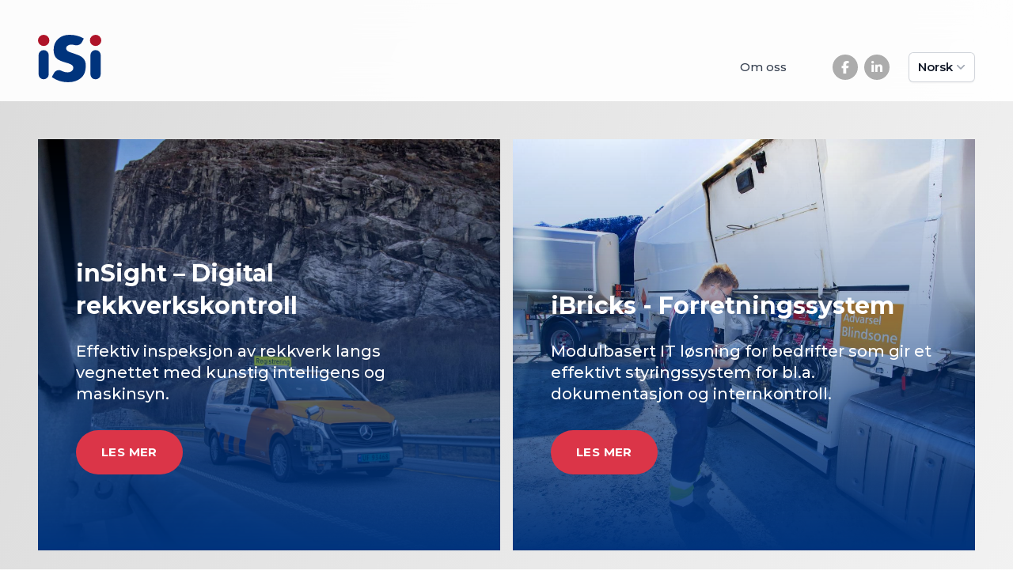

--- FILE ---
content_type: text/html; charset=utf-8
request_url: https://isi.no/job/utvikler/
body_size: 21238
content:
<!DOCTYPE html><html lang="en" class="fontawesome-i2svg-active fontawesome-i2svg-complete" data-react-helmet="lang"><head><meta charset="utf-8"><meta http-equiv="x-ua-compatible" content="ie=edge"><meta name="viewport" content="width=device-width, initial-scale=1, shrink-to-fit=no"><meta name="generator" content="Gatsby 5.13.7"><meta data-react-helmet="true" name="description" content="iSi er et IT-selskap på Åndalsnes som leverer høyteknologiske løsninger, applikasjoner, kurs og konsulenttjenester for små og mellomstore bedrifter. "><meta data-react-helmet="true" property="og:title" content="iSi.no"><meta data-react-helmet="true" property="og:description" content="iSi er et IT-selskap på Åndalsnes som leverer høyteknologiske løsninger, applikasjoner, kurs og konsulenttjenester for små og mellomstore bedrifter. "><meta data-react-helmet="true" property="og:type" content="website"><meta data-react-helmet="true" property="og:image" content="https://cdn.sanity.io/images/fybyp6ub/v2/794cec5dacd926158042497d69de839ef3f541fd-7560x5042.jpg?w=1200"><meta data-react-helmet="true" name="twitter:card" content="summary"><meta data-react-helmet="true" name="twitter:creator" content="Fred Husøy"><meta data-react-helmet="true" name="twitter:title" content="iSi.no"><meta data-react-helmet="true" name="twitter:description" content="iSi er et IT-selskap på Åndalsnes som leverer høyteknologiske løsninger, applikasjoner, kurs og konsulenttjenester for små og mellomstore bedrifter. "><meta name="theme-color" content="#2f5790"><style type="text/css">:host,:root{--fa-font-solid:normal 900 1em/1 "Font Awesome 6 Free";--fa-font-regular:normal 400 1em/1 "Font Awesome 6 Free";--fa-font-light:normal 300 1em/1 "Font Awesome 6 Pro";--fa-font-thin:normal 100 1em/1 "Font Awesome 6 Pro";--fa-font-duotone:normal 900 1em/1 "Font Awesome 6 Duotone";--fa-font-brands:normal 400 1em/1 "Font Awesome 6 Brands";--fa-font-sharp-solid:normal 900 1em/1 "Font Awesome 6 Sharp";--fa-font-sharp-regular:normal 400 1em/1 "Font Awesome 6 Sharp";--fa-font-sharp-light:normal 300 1em/1 "Font Awesome 6 Sharp";--fa-font-sharp-thin:normal 100 1em/1 "Font Awesome 6 Sharp";--fa-font-sharp-duotone-solid:normal 900 1em/1 "Font Awesome 6 Sharp Duotone"}svg:not(:host).svg-inline--fa,svg:not(:root).svg-inline--fa{overflow:visible;box-sizing:content-box}.svg-inline--fa{display:var(--fa-display,inline-block);height:1em;overflow:visible;vertical-align:-.125em}.svg-inline--fa.fa-2xs{vertical-align:.1em}.svg-inline--fa.fa-xs{vertical-align:0}.svg-inline--fa.fa-sm{vertical-align:-.0714285705em}.svg-inline--fa.fa-lg{vertical-align:-.2em}.svg-inline--fa.fa-xl{vertical-align:-.25em}.svg-inline--fa.fa-2xl{vertical-align:-.3125em}.svg-inline--fa.fa-pull-left{margin-right:var(--fa-pull-margin,.3em);width:auto}.svg-inline--fa.fa-pull-right{margin-left:var(--fa-pull-margin,.3em);width:auto}.svg-inline--fa.fa-li{width:var(--fa-li-width,2em);top:.25em}.svg-inline--fa.fa-fw{width:var(--fa-fw-width,1.25em)}.fa-layers svg.svg-inline--fa{bottom:0;left:0;margin:auto;position:absolute;right:0;top:0}.fa-layers-counter,.fa-layers-text{display:inline-block;position:absolute;text-align:center}.fa-layers{display:inline-block;height:1em;position:relative;text-align:center;vertical-align:-.125em;width:1em}.fa-layers svg.svg-inline--fa{transform-origin:center center}.fa-layers-text{left:50%;top:50%;transform:translate(-50%,-50%);transform-origin:center center}.fa-layers-counter{background-color:var(--fa-counter-background-color,#ff253a);border-radius:var(--fa-counter-border-radius,1em);box-sizing:border-box;color:var(--fa-inverse,#fff);line-height:var(--fa-counter-line-height,1);max-width:var(--fa-counter-max-width,5em);min-width:var(--fa-counter-min-width,1.5em);overflow:hidden;padding:var(--fa-counter-padding,.25em .5em);right:var(--fa-right,0);text-overflow:ellipsis;top:var(--fa-top,0);transform:scale(var(--fa-counter-scale,.25));transform-origin:top right}.fa-layers-bottom-right{bottom:var(--fa-bottom,0);right:var(--fa-right,0);top:auto;transform:scale(var(--fa-layers-scale,.25));transform-origin:bottom right}.fa-layers-bottom-left{bottom:var(--fa-bottom,0);left:var(--fa-left,0);right:auto;top:auto;transform:scale(var(--fa-layers-scale,.25));transform-origin:bottom left}.fa-layers-top-right{top:var(--fa-top,0);right:var(--fa-right,0);transform:scale(var(--fa-layers-scale,.25));transform-origin:top right}.fa-layers-top-left{left:var(--fa-left,0);right:auto;top:var(--fa-top,0);transform:scale(var(--fa-layers-scale,.25));transform-origin:top left}.fa-1x{font-size:1em}.fa-2x{font-size:2em}.fa-3x{font-size:3em}.fa-4x{font-size:4em}.fa-5x{font-size:5em}.fa-6x{font-size:6em}.fa-7x{font-size:7em}.fa-8x{font-size:8em}.fa-9x{font-size:9em}.fa-10x{font-size:10em}.fa-2xs{font-size:.625em;line-height:.1em;vertical-align:.225em}.fa-xs{font-size:.75em;line-height:.0833333337em;vertical-align:.125em}.fa-sm{font-size:.875em;line-height:.0714285718em;vertical-align:.0535714295em}.fa-lg{font-size:1.25em;line-height:.05em;vertical-align:-.075em}.fa-xl{font-size:1.5em;line-height:.0416666682em;vertical-align:-.125em}.fa-2xl{font-size:2em;line-height:.03125em;vertical-align:-.1875em}.fa-fw{text-align:center;width:1.25em}.fa-ul{list-style-type:none;margin-left:var(--fa-li-margin,2.5em);padding-left:0}.fa-ul>li{position:relative}.fa-li{left:calc(-1 * var(--fa-li-width,2em));position:absolute;text-align:center;width:var(--fa-li-width,2em);line-height:inherit}.fa-border{border-color:var(--fa-border-color,#eee);border-radius:var(--fa-border-radius,.1em);border-style:var(--fa-border-style,solid);border-width:var(--fa-border-width,.08em);padding:var(--fa-border-padding,.2em .25em .15em)}.fa-pull-left{float:left;margin-right:var(--fa-pull-margin,.3em)}.fa-pull-right{float:right;margin-left:var(--fa-pull-margin,.3em)}.fa-beat{animation-name:fa-beat;animation-delay:var(--fa-animation-delay,0s);animation-direction:var(--fa-animation-direction,normal);animation-duration:var(--fa-animation-duration,1s);animation-iteration-count:var(--fa-animation-iteration-count,infinite);animation-timing-function:var(--fa-animation-timing,ease-in-out)}.fa-bounce{animation-name:fa-bounce;animation-delay:var(--fa-animation-delay,0s);animation-direction:var(--fa-animation-direction,normal);animation-duration:var(--fa-animation-duration,1s);animation-iteration-count:var(--fa-animation-iteration-count,infinite);animation-timing-function:var(--fa-animation-timing,cubic-bezier(.28,.84,.42,1))}.fa-fade{animation-name:fa-fade;animation-delay:var(--fa-animation-delay,0s);animation-direction:var(--fa-animation-direction,normal);animation-duration:var(--fa-animation-duration,1s);animation-iteration-count:var(--fa-animation-iteration-count,infinite);animation-timing-function:var(--fa-animation-timing,cubic-bezier(.4,0,.6,1))}.fa-beat-fade{animation-name:fa-beat-fade;animation-delay:var(--fa-animation-delay,0s);animation-direction:var(--fa-animation-direction,normal);animation-duration:var(--fa-animation-duration,1s);animation-iteration-count:var(--fa-animation-iteration-count,infinite);animation-timing-function:var(--fa-animation-timing,cubic-bezier(.4,0,.6,1))}.fa-flip{animation-name:fa-flip;animation-delay:var(--fa-animation-delay,0s);animation-direction:var(--fa-animation-direction,normal);animation-duration:var(--fa-animation-duration,1s);animation-iteration-count:var(--fa-animation-iteration-count,infinite);animation-timing-function:var(--fa-animation-timing,ease-in-out)}.fa-shake{animation-name:fa-shake;animation-delay:var(--fa-animation-delay,0s);animation-direction:var(--fa-animation-direction,normal);animation-duration:var(--fa-animation-duration,1s);animation-iteration-count:var(--fa-animation-iteration-count,infinite);animation-timing-function:var(--fa-animation-timing,linear)}.fa-spin{animation-name:fa-spin;animation-delay:var(--fa-animation-delay,0s);animation-direction:var(--fa-animation-direction,normal);animation-duration:var(--fa-animation-duration,2s);animation-iteration-count:var(--fa-animation-iteration-count,infinite);animation-timing-function:var(--fa-animation-timing,linear)}.fa-spin-reverse{--fa-animation-direction:reverse}.fa-pulse,.fa-spin-pulse{animation-name:fa-spin;animation-direction:var(--fa-animation-direction,normal);animation-duration:var(--fa-animation-duration,1s);animation-iteration-count:var(--fa-animation-iteration-count,infinite);animation-timing-function:var(--fa-animation-timing,steps(8))}@media (prefers-reduced-motion:reduce){.fa-beat,.fa-beat-fade,.fa-bounce,.fa-fade,.fa-flip,.fa-pulse,.fa-shake,.fa-spin,.fa-spin-pulse{animation-delay:-1ms;animation-duration:1ms;animation-iteration-count:1;transition-delay:0s;transition-duration:0s}}@keyframes fa-beat{0%,90%{transform:scale(1)}45%{transform:scale(var(--fa-beat-scale,1.25))}}@keyframes fa-bounce{0%{transform:scale(1,1) translateY(0)}10%{transform:scale(var(--fa-bounce-start-scale-x,1.1),var(--fa-bounce-start-scale-y,.9)) translateY(0)}30%{transform:scale(var(--fa-bounce-jump-scale-x,.9),var(--fa-bounce-jump-scale-y,1.1)) translateY(var(--fa-bounce-height,-.5em))}50%{transform:scale(var(--fa-bounce-land-scale-x,1.05),var(--fa-bounce-land-scale-y,.95)) translateY(0)}57%{transform:scale(1,1) translateY(var(--fa-bounce-rebound,-.125em))}64%{transform:scale(1,1) translateY(0)}100%{transform:scale(1,1) translateY(0)}}@keyframes fa-fade{50%{opacity:var(--fa-fade-opacity,.4)}}@keyframes fa-beat-fade{0%,100%{opacity:var(--fa-beat-fade-opacity,.4);transform:scale(1)}50%{opacity:1;transform:scale(var(--fa-beat-fade-scale,1.125))}}@keyframes fa-flip{50%{transform:rotate3d(var(--fa-flip-x,0),var(--fa-flip-y,1),var(--fa-flip-z,0),var(--fa-flip-angle,-180deg))}}@keyframes fa-shake{0%{transform:rotate(-15deg)}4%{transform:rotate(15deg)}24%,8%{transform:rotate(-18deg)}12%,28%{transform:rotate(18deg)}16%{transform:rotate(-22deg)}20%{transform:rotate(22deg)}32%{transform:rotate(-12deg)}36%{transform:rotate(12deg)}100%,40%{transform:rotate(0)}}@keyframes fa-spin{0%{transform:rotate(0)}100%{transform:rotate(360deg)}}.fa-rotate-90{transform:rotate(90deg)}.fa-rotate-180{transform:rotate(180deg)}.fa-rotate-270{transform:rotate(270deg)}.fa-flip-horizontal{transform:scale(-1,1)}.fa-flip-vertical{transform:scale(1,-1)}.fa-flip-both,.fa-flip-horizontal.fa-flip-vertical{transform:scale(-1,-1)}.fa-rotate-by{transform:rotate(var(--fa-rotate-angle,0))}.fa-stack{display:inline-block;vertical-align:middle;height:2em;position:relative;width:2.5em}.fa-stack-1x,.fa-stack-2x{bottom:0;left:0;margin:auto;position:absolute;right:0;top:0;z-index:var(--fa-stack-z-index,auto)}.svg-inline--fa.fa-stack-1x{height:1em;width:1.25em}.svg-inline--fa.fa-stack-2x{height:2em;width:2.5em}.fa-inverse{color:var(--fa-inverse,#fff)}.fa-sr-only,.sr-only{position:absolute;width:1px;height:1px;padding:0;margin:-1px;overflow:hidden;clip:rect(0,0,0,0);white-space:nowrap;border-width:0}.fa-sr-only-focusable:not(:focus),.sr-only-focusable:not(:focus){position:absolute;width:1px;height:1px;padding:0;margin:-1px;overflow:hidden;clip:rect(0,0,0,0);white-space:nowrap;border-width:0}.svg-inline--fa .fa-primary{fill:var(--fa-primary-color,currentColor);opacity:var(--fa-primary-opacity,1)}.svg-inline--fa .fa-secondary{fill:var(--fa-secondary-color,currentColor);opacity:var(--fa-secondary-opacity,.4)}.svg-inline--fa.fa-swap-opacity .fa-primary{opacity:var(--fa-secondary-opacity,.4)}.svg-inline--fa.fa-swap-opacity .fa-secondary{opacity:var(--fa-primary-opacity,1)}.svg-inline--fa mask .fa-primary,.svg-inline--fa mask .fa-secondary{fill:#000}.fa-duotone.fa-inverse,.fad.fa-inverse{color:var(--fa-inverse,#fff)}</style><style data-href="/styles.911c48e95cef0944d492.css" data-identity="gatsby-global-css">@import url(https://fonts.googleapis.com/css?family=Montserrat:400,500,600,700|Roboto:400,500,700&display=swap);@import url(//unpkg.com/leaflet@1.6.0/dist/leaflet.css);
/*
! tailwindcss v3.4.10 | MIT License | https://tailwindcss.com
*/*,:after,:before{border:0 solid #e5e7eb;box-sizing:border-box}:after,:before{--tw-content:""}:host,html{-webkit-text-size-adjust:100%;font-feature-settings:normal;-webkit-tap-highlight-color:transparent;font-family:Roboto,sans-serif;font-variation-settings:normal;line-height:1.5;-moz-tab-size:4;-o-tab-size:4;tab-size:4}body{line-height:inherit;margin:0}hr{border-top-width:1px;color:inherit;height:0}abbr:where([title]){-webkit-text-decoration:underline dotted;text-decoration:underline dotted}h1,h2,h3,h4,h5,h6{font-size:inherit;font-weight:inherit}a{color:inherit;text-decoration:inherit}b,strong{font-weight:bolder}code,kbd,pre,samp{font-feature-settings:normal;font-family:ui-monospace,SFMono-Regular,Menlo,Monaco,Consolas,Liberation Mono,Courier New,monospace;font-size:1em;font-variation-settings:normal}small{font-size:80%}sub,sup{font-size:75%;line-height:0;position:relative;vertical-align:baseline}sub{bottom:-.25em}sup{top:-.5em}table{border-collapse:collapse;border-color:inherit;text-indent:0}button,input,optgroup,select,textarea{font-feature-settings:inherit;color:inherit;font-family:inherit;font-size:100%;font-variation-settings:inherit;font-weight:inherit;letter-spacing:inherit;line-height:inherit;margin:0;padding:0}button,select{text-transform:none}button,input:where([type=button]),input:where([type=reset]),input:where([type=submit]){-webkit-appearance:button;background-color:transparent;background-image:none}:-moz-focusring{outline:auto}:-moz-ui-invalid{box-shadow:none}progress{vertical-align:baseline}::-webkit-inner-spin-button,::-webkit-outer-spin-button{height:auto}[type=search]{-webkit-appearance:textfield;outline-offset:-2px}::-webkit-search-decoration{-webkit-appearance:none}::-webkit-file-upload-button{-webkit-appearance:button;font:inherit}summary{display:list-item}blockquote,dd,dl,figure,h1,h2,h3,h4,h5,h6,hr,p,pre{margin:0}fieldset{margin:0}fieldset,legend{padding:0}menu,ol,ul{list-style:none;margin:0;padding:0}dialog{padding:0}textarea{resize:vertical}input::-moz-placeholder,textarea::-moz-placeholder{color:#9ca3af;opacity:1}input::placeholder,textarea::placeholder{color:#9ca3af;opacity:1}[role=button],button{cursor:pointer}:disabled{cursor:default}audio,canvas,embed,iframe,img,object,svg,video{display:block;vertical-align:middle}img,video{height:auto;max-width:100%}[hidden]{display:none}*,:after,:before{--tw-border-spacing-x:0;--tw-border-spacing-y:0;--tw-translate-x:0;--tw-translate-y:0;--tw-rotate:0;--tw-skew-x:0;--tw-skew-y:0;--tw-scale-x:1;--tw-scale-y:1;--tw-pan-x: ;--tw-pan-y: ;--tw-pinch-zoom: ;--tw-scroll-snap-strictness:proximity;--tw-gradient-from-position: ;--tw-gradient-via-position: ;--tw-gradient-to-position: ;--tw-ordinal: ;--tw-slashed-zero: ;--tw-numeric-figure: ;--tw-numeric-spacing: ;--tw-numeric-fraction: ;--tw-ring-inset: ;--tw-ring-offset-width:0px;--tw-ring-offset-color:#fff;--tw-ring-color:rgba(59,130,246,.5);--tw-ring-offset-shadow:0 0 #0000;--tw-ring-shadow:0 0 #0000;--tw-shadow:0 0 #0000;--tw-shadow-colored:0 0 #0000;--tw-blur: ;--tw-brightness: ;--tw-contrast: ;--tw-grayscale: ;--tw-hue-rotate: ;--tw-invert: ;--tw-saturate: ;--tw-sepia: ;--tw-drop-shadow: ;--tw-backdrop-blur: ;--tw-backdrop-brightness: ;--tw-backdrop-contrast: ;--tw-backdrop-grayscale: ;--tw-backdrop-hue-rotate: ;--tw-backdrop-invert: ;--tw-backdrop-opacity: ;--tw-backdrop-saturate: ;--tw-backdrop-sepia: ;--tw-contain-size: ;--tw-contain-layout: ;--tw-contain-paint: ;--tw-contain-style: }::backdrop{--tw-border-spacing-x:0;--tw-border-spacing-y:0;--tw-translate-x:0;--tw-translate-y:0;--tw-rotate:0;--tw-skew-x:0;--tw-skew-y:0;--tw-scale-x:1;--tw-scale-y:1;--tw-pan-x: ;--tw-pan-y: ;--tw-pinch-zoom: ;--tw-scroll-snap-strictness:proximity;--tw-gradient-from-position: ;--tw-gradient-via-position: ;--tw-gradient-to-position: ;--tw-ordinal: ;--tw-slashed-zero: ;--tw-numeric-figure: ;--tw-numeric-spacing: ;--tw-numeric-fraction: ;--tw-ring-inset: ;--tw-ring-offset-width:0px;--tw-ring-offset-color:#fff;--tw-ring-color:rgba(59,130,246,.5);--tw-ring-offset-shadow:0 0 #0000;--tw-ring-shadow:0 0 #0000;--tw-shadow:0 0 #0000;--tw-shadow-colored:0 0 #0000;--tw-blur: ;--tw-brightness: ;--tw-contrast: ;--tw-grayscale: ;--tw-hue-rotate: ;--tw-invert: ;--tw-saturate: ;--tw-sepia: ;--tw-drop-shadow: ;--tw-backdrop-blur: ;--tw-backdrop-brightness: ;--tw-backdrop-contrast: ;--tw-backdrop-grayscale: ;--tw-backdrop-hue-rotate: ;--tw-backdrop-invert: ;--tw-backdrop-opacity: ;--tw-backdrop-saturate: ;--tw-backdrop-sepia: ;--tw-contain-size: ;--tw-contain-layout: ;--tw-contain-paint: ;--tw-contain-style: }.aspect-h-9{--tw-aspect-h:9}.aspect-w-16{--tw-aspect-w:16;padding-bottom:calc(var(--tw-aspect-h)/var(--tw-aspect-w)*100%);position:relative}.aspect-w-16>*{bottom:0;height:100%;left:0;position:absolute;right:0;top:0;width:100%}.prose{color:var(--tw-prose-body);max-width:65ch}.prose :where(p):not(:where([class~=not-prose],[class~=not-prose] *)){margin-bottom:1.25em;margin-top:1.25em}.prose :where([class~=lead]):not(:where([class~=not-prose],[class~=not-prose] *)){color:var(--tw-prose-lead);font-size:1.25em;line-height:1.6;margin-bottom:1.2em;margin-top:1.2em}.prose :where(a):not(:where([class~=not-prose],[class~=not-prose] *)){color:var(--tw-prose-links);font-weight:500;text-decoration:underline}.prose :where(strong):not(:where([class~=not-prose],[class~=not-prose] *)){color:var(--tw-prose-bold);font-weight:600}.prose :where(a strong):not(:where([class~=not-prose],[class~=not-prose] *)){color:inherit}.prose :where(blockquote strong):not(:where([class~=not-prose],[class~=not-prose] *)){color:inherit}.prose :where(thead th strong):not(:where([class~=not-prose],[class~=not-prose] *)){color:inherit}.prose :where(ol):not(:where([class~=not-prose],[class~=not-prose] *)){list-style-type:decimal;margin-bottom:1.25em;margin-top:1.25em;padding-inline-start:1.625em}.prose :where(ol[type=A]):not(:where([class~=not-prose],[class~=not-prose] *)){list-style-type:upper-alpha}.prose :where(ol[type=a]):not(:where([class~=not-prose],[class~=not-prose] *)){list-style-type:lower-alpha}.prose :where(ol[type=A s]):not(:where([class~=not-prose],[class~=not-prose] *)){list-style-type:upper-alpha}.prose :where(ol[type=a s]):not(:where([class~=not-prose],[class~=not-prose] *)){list-style-type:lower-alpha}.prose :where(ol[type=I]):not(:where([class~=not-prose],[class~=not-prose] *)){list-style-type:upper-roman}.prose :where(ol[type=i]):not(:where([class~=not-prose],[class~=not-prose] *)){list-style-type:lower-roman}.prose :where(ol[type=I s]):not(:where([class~=not-prose],[class~=not-prose] *)){list-style-type:upper-roman}.prose :where(ol[type=i s]):not(:where([class~=not-prose],[class~=not-prose] *)){list-style-type:lower-roman}.prose :where(ol[type="1"]):not(:where([class~=not-prose],[class~=not-prose] *)){list-style-type:decimal}.prose :where(ul):not(:where([class~=not-prose],[class~=not-prose] *)){list-style-type:disc;margin-bottom:1.25em;margin-top:1.25em;padding-inline-start:1.625em}.prose :where(ol>li):not(:where([class~=not-prose],[class~=not-prose] *))::marker{color:var(--tw-prose-counters);font-weight:400}.prose :where(ul>li):not(:where([class~=not-prose],[class~=not-prose] *))::marker{color:var(--tw-prose-bullets)}.prose :where(dt):not(:where([class~=not-prose],[class~=not-prose] *)){color:var(--tw-prose-headings);font-weight:600;margin-top:1.25em}.prose :where(hr):not(:where([class~=not-prose],[class~=not-prose] *)){border-color:var(--tw-prose-hr);border-top-width:1px;margin-bottom:3em;margin-top:3em}.prose :where(blockquote):not(:where([class~=not-prose],[class~=not-prose] *)){border-inline-start-color:var(--tw-prose-quote-borders);border-inline-start-width:.25rem;color:var(--tw-prose-quotes);font-style:italic;font-weight:500;margin-bottom:1.6em;margin-top:1.6em;padding-inline-start:1em;quotes:"\201C""\201D""\2018""\2019"}.prose :where(blockquote p:first-of-type):not(:where([class~=not-prose],[class~=not-prose] *)):before{content:open-quote}.prose :where(blockquote p:last-of-type):not(:where([class~=not-prose],[class~=not-prose] *)):after{content:close-quote}.prose :where(h1):not(:where([class~=not-prose],[class~=not-prose] *)){color:var(--tw-prose-headings);font-size:2.25em;font-weight:800;line-height:1.1111111;margin-bottom:.8888889em;margin-top:0}.prose :where(h1 strong):not(:where([class~=not-prose],[class~=not-prose] *)){color:inherit;font-weight:900}.prose :where(h2):not(:where([class~=not-prose],[class~=not-prose] *)){color:var(--tw-prose-headings);font-size:1.5em;font-weight:700;line-height:1.3333333;margin-bottom:1em;margin-top:2em}.prose :where(h2 strong):not(:where([class~=not-prose],[class~=not-prose] *)){color:inherit;font-weight:800}.prose :where(h3):not(:where([class~=not-prose],[class~=not-prose] *)){color:var(--tw-prose-headings);font-size:1.25em;font-weight:600;line-height:1.6;margin-bottom:.6em;margin-top:1.6em}.prose :where(h3 strong):not(:where([class~=not-prose],[class~=not-prose] *)){color:inherit;font-weight:700}.prose :where(h4):not(:where([class~=not-prose],[class~=not-prose] *)){color:var(--tw-prose-headings);font-weight:600;line-height:1.5;margin-bottom:.5em;margin-top:1.5em}.prose :where(h4 strong):not(:where([class~=not-prose],[class~=not-prose] *)){color:inherit;font-weight:700}.prose :where(img):not(:where([class~=not-prose],[class~=not-prose] *)){margin-bottom:2em;margin-top:2em}.prose :where(picture):not(:where([class~=not-prose],[class~=not-prose] *)){display:block;margin-bottom:2em;margin-top:2em}.prose :where(video):not(:where([class~=not-prose],[class~=not-prose] *)){margin-bottom:2em;margin-top:2em}.prose :where(kbd):not(:where([class~=not-prose],[class~=not-prose] *)){border-radius:.3125rem;box-shadow:0 0 0 1px rgb(var(--tw-prose-kbd-shadows)/10%),0 3px 0 rgb(var(--tw-prose-kbd-shadows)/10%);color:var(--tw-prose-kbd);font-family:inherit;font-size:.875em;font-weight:500;padding-inline-end:.375em;padding-bottom:.1875em;padding-top:.1875em;padding-inline-start:.375em}.prose :where(code):not(:where([class~=not-prose],[class~=not-prose] *)){color:var(--tw-prose-code);font-size:.875em;font-weight:600}.prose :where(code):not(:where([class~=not-prose],[class~=not-prose] *)):before{content:"`"}.prose :where(code):not(:where([class~=not-prose],[class~=not-prose] *)):after{content:"`"}.prose :where(a code):not(:where([class~=not-prose],[class~=not-prose] *)){color:inherit}.prose :where(h1 code):not(:where([class~=not-prose],[class~=not-prose] *)){color:inherit}.prose :where(h2 code):not(:where([class~=not-prose],[class~=not-prose] *)){color:inherit;font-size:.875em}.prose :where(h3 code):not(:where([class~=not-prose],[class~=not-prose] *)){color:inherit;font-size:.9em}.prose :where(h4 code):not(:where([class~=not-prose],[class~=not-prose] *)){color:inherit}.prose :where(blockquote code):not(:where([class~=not-prose],[class~=not-prose] *)){color:inherit}.prose :where(thead th code):not(:where([class~=not-prose],[class~=not-prose] *)){color:inherit}.prose :where(pre):not(:where([class~=not-prose],[class~=not-prose] *)){background-color:var(--tw-prose-pre-bg);border-radius:.375rem;color:var(--tw-prose-pre-code);font-size:.875em;font-weight:400;line-height:1.7142857;margin-bottom:1.7142857em;margin-top:1.7142857em;overflow-x:auto;padding-inline-end:1.1428571em;padding-bottom:.8571429em;padding-top:.8571429em;padding-inline-start:1.1428571em}.prose :where(pre code):not(:where([class~=not-prose],[class~=not-prose] *)){background-color:transparent;border-radius:0;border-width:0;color:inherit;font-family:inherit;font-size:inherit;font-weight:inherit;line-height:inherit;padding:0}.prose :where(pre code):not(:where([class~=not-prose],[class~=not-prose] *)):before{content:none}.prose :where(pre code):not(:where([class~=not-prose],[class~=not-prose] *)):after{content:none}.prose :where(table):not(:where([class~=not-prose],[class~=not-prose] *)){font-size:.875em;line-height:1.7142857;margin-bottom:2em;margin-top:2em;table-layout:auto;width:100%}.prose :where(thead):not(:where([class~=not-prose],[class~=not-prose] *)){border-bottom-color:var(--tw-prose-th-borders);border-bottom-width:1px}.prose :where(thead th):not(:where([class~=not-prose],[class~=not-prose] *)){color:var(--tw-prose-headings);font-weight:600;padding-inline-end:.5714286em;padding-bottom:.5714286em;padding-inline-start:.5714286em;vertical-align:bottom}.prose :where(tbody tr):not(:where([class~=not-prose],[class~=not-prose] *)){border-bottom-color:var(--tw-prose-td-borders);border-bottom-width:1px}.prose :where(tbody tr:last-child):not(:where([class~=not-prose],[class~=not-prose] *)){border-bottom-width:0}.prose :where(tbody td):not(:where([class~=not-prose],[class~=not-prose] *)){vertical-align:baseline}.prose :where(tfoot):not(:where([class~=not-prose],[class~=not-prose] *)){border-top-color:var(--tw-prose-th-borders);border-top-width:1px}.prose :where(tfoot td):not(:where([class~=not-prose],[class~=not-prose] *)){vertical-align:top}.prose :where(th,td):not(:where([class~=not-prose],[class~=not-prose] *)){text-align:start}.prose :where(figure>*):not(:where([class~=not-prose],[class~=not-prose] *)){margin-bottom:0;margin-top:0}.prose :where(figcaption):not(:where([class~=not-prose],[class~=not-prose] *)){color:var(--tw-prose-captions);font-size:.875em;line-height:1.4285714;margin-top:.8571429em}.prose{--tw-prose-body:#374151;--tw-prose-headings:#111827;--tw-prose-lead:#4b5563;--tw-prose-links:#111827;--tw-prose-bold:#111827;--tw-prose-counters:#6b7280;--tw-prose-bullets:#d1d5db;--tw-prose-hr:#e5e7eb;--tw-prose-quotes:#111827;--tw-prose-quote-borders:#e5e7eb;--tw-prose-captions:#6b7280;--tw-prose-kbd:#111827;--tw-prose-kbd-shadows:17 24 39;--tw-prose-code:#111827;--tw-prose-pre-code:#e5e7eb;--tw-prose-pre-bg:#1f2937;--tw-prose-th-borders:#d1d5db;--tw-prose-td-borders:#e5e7eb;--tw-prose-invert-body:#d1d5db;--tw-prose-invert-headings:#fff;--tw-prose-invert-lead:#9ca3af;--tw-prose-invert-links:#fff;--tw-prose-invert-bold:#fff;--tw-prose-invert-counters:#9ca3af;--tw-prose-invert-bullets:#4b5563;--tw-prose-invert-hr:#374151;--tw-prose-invert-quotes:#f3f4f6;--tw-prose-invert-quote-borders:#374151;--tw-prose-invert-captions:#9ca3af;--tw-prose-invert-kbd:#fff;--tw-prose-invert-kbd-shadows:255 255 255;--tw-prose-invert-code:#fff;--tw-prose-invert-pre-code:#d1d5db;--tw-prose-invert-pre-bg:rgba(0,0,0,.5);--tw-prose-invert-th-borders:#4b5563;--tw-prose-invert-td-borders:#374151;font-size:1rem;line-height:1.75}.prose :where(picture>img):not(:where([class~=not-prose],[class~=not-prose] *)){margin-bottom:0;margin-top:0}.prose :where(li):not(:where([class~=not-prose],[class~=not-prose] *)){margin-bottom:.5em;margin-top:.5em}.prose :where(ol>li):not(:where([class~=not-prose],[class~=not-prose] *)){padding-inline-start:.375em}.prose :where(ul>li):not(:where([class~=not-prose],[class~=not-prose] *)){padding-inline-start:.375em}.prose :where(.prose>ul>li p):not(:where([class~=not-prose],[class~=not-prose] *)){margin-bottom:.75em;margin-top:.75em}.prose :where(.prose>ul>li>p:first-child):not(:where([class~=not-prose],[class~=not-prose] *)){margin-top:1.25em}.prose :where(.prose>ul>li>p:last-child):not(:where([class~=not-prose],[class~=not-prose] *)){margin-bottom:1.25em}.prose :where(.prose>ol>li>p:first-child):not(:where([class~=not-prose],[class~=not-prose] *)){margin-top:1.25em}.prose :where(.prose>ol>li>p:last-child):not(:where([class~=not-prose],[class~=not-prose] *)){margin-bottom:1.25em}.prose :where(ul ul,ul ol,ol ul,ol ol):not(:where([class~=not-prose],[class~=not-prose] *)){margin-bottom:.75em;margin-top:.75em}.prose :where(dl):not(:where([class~=not-prose],[class~=not-prose] *)){margin-bottom:1.25em;margin-top:1.25em}.prose :where(dd):not(:where([class~=not-prose],[class~=not-prose] *)){margin-top:.5em;padding-inline-start:1.625em}.prose :where(hr+*):not(:where([class~=not-prose],[class~=not-prose] *)){margin-top:0}.prose :where(h2+*):not(:where([class~=not-prose],[class~=not-prose] *)){margin-top:0}.prose :where(h3+*):not(:where([class~=not-prose],[class~=not-prose] *)){margin-top:0}.prose :where(h4+*):not(:where([class~=not-prose],[class~=not-prose] *)){margin-top:0}.prose :where(thead th:first-child):not(:where([class~=not-prose],[class~=not-prose] *)){padding-inline-start:0}.prose :where(thead th:last-child):not(:where([class~=not-prose],[class~=not-prose] *)){padding-inline-end:0}.prose :where(tbody td,tfoot td):not(:where([class~=not-prose],[class~=not-prose] *)){padding-inline-end:.5714286em;padding-bottom:.5714286em;padding-top:.5714286em;padding-inline-start:.5714286em}.prose :where(tbody td:first-child,tfoot td:first-child):not(:where([class~=not-prose],[class~=not-prose] *)){padding-inline-start:0}.prose :where(tbody td:last-child,tfoot td:last-child):not(:where([class~=not-prose],[class~=not-prose] *)){padding-inline-end:0}.prose :where(figure):not(:where([class~=not-prose],[class~=not-prose] *)){margin-bottom:2em;margin-top:2em}.prose :where(.prose>:first-child):not(:where([class~=not-prose],[class~=not-prose] *)){margin-top:0}.prose :where(.prose>:last-child):not(:where([class~=not-prose],[class~=not-prose] *)){margin-bottom:0}.arrow{border:3px solid #fff;height:48px;opacity:1;transform:matrix(-1,0,0,-1,0,0);width:24px}body{-webkit-font-smoothing:antialiased;-moz-osx-font-smoothing:grayscale;text-rendering:optimizeLegibility}.body-text a{--tw-text-opacity:1;color:rgb(175 20 41/var(--tw-text-opacity))}.body-text a:hover{text-decoration-line:underline}.body-text p{font-size:1.125rem;line-height:1.75rem;line-height:1.625;margin-bottom:1.5rem}.body-text h1,.body-text h2,.body-text h3,.body-text h4,.body-text h5{--tw-text-opacity:1;color:rgb(175 20 41/var(--tw-text-opacity));font-family:Montserrat,sans-serif;font-weight:700;line-height:1.375;margin-bottom:1.5rem;padding-top:2rem}.body-text h1:first-child,.body-text h2:first-child,.body-text h3:first-child,.body-text h4:first-child,.body-text h5:first-child{padding-top:0}.body-text h1{font-size:3rem;line-height:1}.body-text h2{font-size:2.25rem;line-height:2.5rem}.body-text h3{font-size:1.875rem;line-height:2.25rem}.body-text h4{font-size:1.25rem;line-height:1.75rem}.body-text ol,.body-text ul{margin-bottom:1.5rem;margin-left:1rem}.body-text ul{list-style-type:disc}.body-text ol{list-style:decimal}.body-text li{margin-bottom:.5rem;padding-left:.5rem}.hero-bg-gradient{background:#2f5790;background:linear-gradient(0deg,rgba(47,87,144,.893) 29%,rgba(0,212,255,0))}.backdrop-blur-ok:before{background-color:hsla(0,0%,100%,.9);bottom:-100px;content:"";filter:blur(20px);left:-100px;position:absolute;right:-100px;top:-100px;z-index:0}.main-hero-gradient{background:#00347d;background:linear-gradient(-5deg,#00347d 30%,rgba(175,20,41,0) 88%)}@media (min-width:768px){.main-hero-gradient{background:#00347d;background:linear-gradient(90deg,#00347d,rgba(175,20,41,0) 65%)}}.body-gradient{background:transparent linear-gradient(293deg,#f5f5f5,#dbdbdb) 0 0 no-repeat padding-box}.react-slidedown.my-dropdown-slidedown{transition-duration:.5s;transition-timing-function:ease-in-out}.mix-blend-mode{mix-blend-mode:screen;opacity:.66}.red-hover:hover{box-shadow:0 0 6px #af1429}.footer a{color:#fff;text-decoration:underline}.footer a:hover{color:#fff;text-decoration:none}.pointer-events-none{pointer-events:none!important}.fixed{position:fixed!important}.absolute{position:absolute!important}.relative{position:relative!important}.inset-0{inset:0!important}.inset-x-0{left:0!important;right:0!important}.-right-6{right:-1.5rem!important}.bottom-0{bottom:0!important}.left-0{left:0!important}.right-0{right:0!important}.top-0{top:0!important}.z-10{z-index:10!important}.z-20{z-index:20!important}.z-30{z-index:30!important}.z-50{z-index:50!important}.z-\[99999999\]{z-index:99999999!important}.z-\[999999\]{z-index:999999!important}.z-\[99999\]{z-index:99999!important}.order-1{order:1!important}.order-2{order:2!important}.order-3{order:3!important}.order-4{order:4!important}.order-5{order:5!important}.order-first{order:-9999!important}.order-last{order:9999!important}.col-span-1{grid-column:span 1/span 1!important}.col-span-10{grid-column:span 10/span 10!important}.col-span-11{grid-column:span 11/span 11!important}.col-span-12{grid-column:span 12/span 12!important}.col-span-2{grid-column:span 2/span 2!important}.col-span-3{grid-column:span 3/span 3!important}.col-span-4{grid-column:span 4/span 4!important}.col-span-5{grid-column:span 5/span 5!important}.col-span-6{grid-column:span 6/span 6!important}.col-span-7{grid-column:span 7/span 7!important}.col-span-8{grid-column:span 8/span 8!important}.col-span-9{grid-column:span 9/span 9!important}.-mx-10{margin-left:-2.5rem!important;margin-right:-2.5rem!important}.-mx-2{margin-left:-.5rem!important;margin-right:-.5rem!important}.-mx-4{margin-left:-1rem!important;margin-right:-1rem!important}.-mx-6{margin-left:-1.5rem!important;margin-right:-1.5rem!important}.-mx-8{margin-left:-2rem!important;margin-right:-2rem!important}.mx-2{margin-left:.5rem!important;margin-right:.5rem!important}.mx-auto{margin-left:auto!important;margin-right:auto!important}.my-8{margin-bottom:2rem!important;margin-top:2rem!important}.-ml-1{margin-left:-.25rem!important}.-ml-10{margin-left:-2.5rem!important}.-mr-1{margin-right:-.25rem!important}.-mr-12{margin-right:-3rem!important}.-mr-2{margin-right:-.5rem!important}.-mt-1{margin-top:-.25rem!important}.-mt-10{margin-top:-2.5rem!important}.-mt-12{margin-top:-3rem!important}.-mt-16{margin-top:-4rem!important}.-mt-24{margin-top:-6rem!important}.-mt-5{margin-top:-1.25rem!important}.-mt-6{margin-top:-1.5rem!important}.-mt-\[100px\]{margin-top:-100px!important}.mb-0{margin-bottom:0!important}.mb-10{margin-bottom:2.5rem!important}.mb-10px{margin-bottom:10px!important}.mb-2{margin-bottom:.5rem!important}.mb-20px{margin-bottom:20px!important}.mb-3{margin-bottom:.75rem!important}.mb-4{margin-bottom:1rem!important}.mb-6{margin-bottom:1.5rem!important}.mb-64{margin-bottom:16rem!important}.mb-7px{margin-bottom:7px!important}.mb-8{margin-bottom:2rem!important}.mb-auto{margin-bottom:auto!important}.ml-1{margin-left:.25rem!important}.ml-6{margin-left:1.5rem!important}.ml-auto{margin-left:auto!important}.mr-2{margin-right:.5rem!important}.mr-4{margin-right:1rem!important}.mr-6{margin-right:1.5rem!important}.mr-8{margin-right:2rem!important}.mt-1{margin-top:.25rem!important}.mt-2{margin-top:.5rem!important}.mt-24{margin-top:6rem!important}.mt-3{margin-top:.75rem!important}.mt-4{margin-top:1rem!important}.mt-6{margin-top:1.5rem!important}.mt-8{margin-top:2rem!important}.\!block,.block{display:block!important}.inline-block{display:inline-block!important}.flex{display:flex!important}.inline-flex{display:inline-flex!important}.grid{display:grid!important}.hidden{display:none!important}.h-10{height:2.5rem!important}.h-12{height:3rem!important}.h-122{height:7.625rem!important}.h-2{height:.5rem!important}.h-24{height:6rem!important}.h-280{height:280px!important}.h-3{height:.75rem!important}.h-32{height:8rem!important}.h-5{height:1.25rem!important}.h-8{height:2rem!important}.h-\[300px\]{height:300px!important}.h-\[400px\]{height:400px!important}.h-\[calc\(100vh-300px\)\]{height:calc(100vh - 300px)!important}.h-\[calc\(100vh-90px\)\]{height:calc(100vh - 90px)!important}.h-auto{height:auto!important}.h-full{height:100%!important}.h-screen{height:100vh!important}.min-h-screen{min-height:100vh!important}.w-1\/4{width:25%!important}.w-10{width:2.5rem!important}.w-12{width:3rem!important}.w-122{width:7.625rem!important}.w-130{width:130px!important}.w-150{width:150%!important}.w-16{width:4rem!important}.w-2{width:.5rem!important}.w-2\/4{width:50%!important}.w-3{width:.75rem!important}.w-5{width:1.25rem!important}.w-56{width:14rem!important}.w-8{width:2rem!important}.w-\[300px\]{width:300px!important}.w-\[90\%\]{width:90%!important}.w-\[95\%\]{width:95%!important}.w-\[calc\(100\%\+50px\)\]{width:calc(100% + 50px)!important}.w-auto{width:auto!important}.w-full{width:100%!important}.w-screen{width:100vw!important}.max-w-3xl{max-width:48rem!important}.max-w-\[600px\]{max-width:600px!important}.max-w-container{max-width:85.375rem!important}.max-w-sm{max-width:24rem!important}.max-w-xl{max-width:36rem!important}.max-w-xs{max-width:20rem!important}.flex-1{flex:1 1 0%!important}.grow-0{flex-grow:0!important}.origin-top-right{transform-origin:top right!important}.translate-y-0{--tw-translate-y:0px!important}.-rotate-45,.translate-y-0{transform:translate(var(--tw-translate-x),var(--tw-translate-y)) rotate(var(--tw-rotate)) skewX(var(--tw-skew-x)) skewY(var(--tw-skew-y)) scaleX(var(--tw-scale-x)) scaleY(var(--tw-scale-y))!important}.-rotate-45{--tw-rotate:-45deg!important}.rotate-180{--tw-rotate:180deg!important}.rotate-180,.rotate-45{transform:translate(var(--tw-translate-x),var(--tw-translate-y)) rotate(var(--tw-rotate)) skewX(var(--tw-skew-x)) skewY(var(--tw-skew-y)) scaleX(var(--tw-scale-x)) scaleY(var(--tw-scale-y))!important}.rotate-45{--tw-rotate:45deg!important}.transform{transform:translate(var(--tw-translate-x),var(--tw-translate-y)) rotate(var(--tw-rotate)) skewX(var(--tw-skew-x)) skewY(var(--tw-skew-y)) scaleX(var(--tw-scale-x)) scaleY(var(--tw-scale-y))!important}@keyframes pulse{50%{opacity:.5}}.animate-pulse{animation:pulse 2s cubic-bezier(.4,0,.6,1) infinite!important}.list-inside{list-style-position:inside!important}.list-disc{list-style-type:disc!important}.appearance-none{-webkit-appearance:none!important;-moz-appearance:none!important;appearance:none!important}.grid-cols-1{grid-template-columns:repeat(1,minmax(0,1fr))!important}.flex-row{flex-direction:row!important}.flex-col{flex-direction:column!important}.flex-wrap{flex-wrap:wrap!important}.items-end{align-items:flex-end!important}.items-center{align-items:center!important}.justify-start{justify-content:flex-start!important}.justify-end{justify-content:flex-end!important}.justify-center{justify-content:center!important}.gap-10{gap:2.5rem!important}.gap-4{gap:1rem!important}.gap-8{gap:2rem!important}.gap-x-1\.5{-moz-column-gap:.375rem!important;column-gap:.375rem!important}.overflow-hidden{overflow:hidden!important}.overflow-x-hidden{overflow-x:hidden!important}.overflow-y-hidden{overflow-y:hidden!important}.overflow-y-scroll{overflow-y:scroll!important}.rounded{border-radius:.25rem!important}.rounded-2xl{border-radius:1rem!important}.rounded-3xl{border-radius:1.5rem!important}.rounded-full{border-radius:9999px!important}.rounded-lg{border-radius:.5rem!important}.rounded-md{border-radius:.375rem!important}.rounded-xl{border-radius:.75rem!important}.rounded-l-lg{border-bottom-left-radius:.5rem!important;border-top-left-radius:.5rem!important}.rounded-r-lg{border-bottom-right-radius:.5rem!important;border-top-right-radius:.5rem!important}.rounded-t-3xl{border-top-left-radius:1.5rem!important;border-top-right-radius:1.5rem!important}.rounded-bl-3xl{border-bottom-left-radius:1.5rem!important}.rounded-br-3xl{border-bottom-right-radius:1.5rem!important}.rounded-tr-3xl{border-top-right-radius:1.5rem!important}.border{border-width:1px!important}.border-2{border-width:2px!important}.border-b{border-bottom-width:1px!important}.border-b-2{border-bottom-width:2px!important}.border-r-2{border-right-width:2px!important}.border-transparent{border-color:transparent!important}.border-white{--tw-border-opacity:1!important;border-color:rgb(255 255 255/var(--tw-border-opacity))!important}.bg-brand-blue{--tw-bg-opacity:1!important;background-color:rgb(0 52 125/var(--tw-bg-opacity))!important}.bg-brand-body{--tw-bg-opacity:1!important;background-color:rgb(86 86 98/var(--tw-bg-opacity))!important}.bg-brand-grey-light{--tw-bg-opacity:1!important;background-color:rgb(203 208 211/var(--tw-bg-opacity))!important}.bg-brand-grey-lighter{--tw-bg-opacity:1!important;background-color:rgb(172 172 172/var(--tw-bg-opacity))!important}.bg-brand-grey-lightest{--tw-bg-opacity:1!important;background-color:rgb(208 208 208/var(--tw-bg-opacity))!important}.bg-brand-red{--tw-bg-opacity:1!important;background-color:rgb(175 20 41/var(--tw-bg-opacity))!important}.bg-brand-red-light{--tw-bg-opacity:1!important;background-color:rgb(219 53 72/var(--tw-bg-opacity))!important}.bg-brand-red-lighter{--tw-bg-opacity:1!important;background-color:rgb(175 20 41/var(--tw-bg-opacity))!important}.bg-gray-100{background-color:rgb(243 244 246/var(--tw-bg-opacity))!important}.bg-gray-100,.bg-gray-200{--tw-bg-opacity:1!important}.bg-gray-200{background-color:rgb(229 231 235/var(--tw-bg-opacity))!important}.bg-opaque-white-harder{background-color:hsla(0,0%,100%,.9)!important}.bg-opaque-white-softer{background-color:hsla(0,0%,100%,.1)!important}.bg-transparent{background-color:transparent!important}.bg-white{--tw-bg-opacity:1!important;background-color:rgb(255 255 255/var(--tw-bg-opacity))!important}.bg-opacity-50{--tw-bg-opacity:0.5!important}.bg-gradient-to-b{background-image:linear-gradient(to bottom,var(--tw-gradient-stops))!important}.bg-gradient-to-r{background-image:linear-gradient(to right,var(--tw-gradient-stops))!important}.bg-gradient-to-t{background-image:linear-gradient(to top,var(--tw-gradient-stops))!important}.from-black{--tw-gradient-from:#000 var(--tw-gradient-from-position)!important;--tw-gradient-to:transparent var(--tw-gradient-to-position)!important;--tw-gradient-stops:var(--tw-gradient-from),var(--tw-gradient-to)!important}.from-brand-blue{--tw-gradient-from:#00347d var(--tw-gradient-from-position)!important;--tw-gradient-to:rgba(0,52,125,0) var(--tw-gradient-to-position)!important;--tw-gradient-stops:var(--tw-gradient-from),var(--tw-gradient-to)!important}.via-brand-blue{--tw-gradient-to:rgba(0,52,125,0) var(--tw-gradient-to-position)!important;--tw-gradient-stops:var(--tw-gradient-from),#00347d var(--tw-gradient-via-position),var(--tw-gradient-to)!important}.fill-current{fill:currentColor!important}.fill-green-500{fill:#22c55e!important}.fill-yellow-500{fill:#eab308!important}.object-cover{-o-object-fit:cover!important;object-fit:cover!important}.p-10{padding:2.5rem!important}.p-16{padding:4rem!important}.p-2{padding:.5rem!important}.p-4{padding:1rem!important}.p-6{padding:1.5rem!important}.p-8{padding:2rem!important}.px-1{padding-left:.25rem!important;padding-right:.25rem!important}.px-10{padding-left:2.5rem!important;padding-right:2.5rem!important}.px-12{padding-left:3rem!important;padding-right:3rem!important}.px-2{padding-left:.5rem!important;padding-right:.5rem!important}.px-24{padding-left:6rem!important;padding-right:6rem!important}.px-3{padding-left:.75rem!important;padding-right:.75rem!important}.px-4{padding-left:1rem!important;padding-right:1rem!important}.px-6{padding-left:1.5rem!important;padding-right:1.5rem!important}.px-8{padding-left:2rem!important;padding-right:2rem!important}.py-1{padding-bottom:.25rem!important;padding-top:.25rem!important}.py-10{padding-bottom:2.5rem!important;padding-top:2.5rem!important}.py-2{padding-bottom:.5rem!important;padding-top:.5rem!important}.py-4{padding-bottom:1rem!important;padding-top:1rem!important}.py-8{padding-bottom:2rem!important;padding-top:2rem!important}.pb-10{padding-bottom:2.5rem!important}.pb-12{padding-bottom:3rem!important}.pb-2\/4{padding-bottom:50%!important}.pb-20{padding-bottom:5rem!important}.pb-24{padding-bottom:6rem!important}.pb-4{padding-bottom:1rem!important}.pb-40{padding-bottom:10rem!important}.pb-8{padding-bottom:2rem!important}.pt-0{padding-top:0!important}.pt-10{padding-top:2.5rem!important}.pt-12{padding-top:3rem!important}.pt-24{padding-top:6rem!important}.pt-4{padding-top:1rem!important}.pt-8{padding-top:2rem!important}.pt-\[150px\]{padding-top:150px!important}.text-left{text-align:left!important}.text-center{text-align:center!important}.font-heading{font-family:Montserrat,sans-serif!important}.text-2xl{font-size:1.5rem!important;line-height:2rem!important}.text-3xl{font-size:1.875rem!important;line-height:2.25rem!important}.text-4xl{font-size:2.25rem!important;line-height:2.5rem!important}.text-5xl{font-size:3rem!important;line-height:1!important}.text-base{font-size:1rem!important;line-height:1.5rem!important}.text-byline{font-size:.875em!important}.text-lg{font-size:1.125rem!important;line-height:1.75rem!important}.text-sm{font-size:.9375em!important}.text-xl{font-size:1.25rem!important;line-height:1.75rem!important}.font-bold{font-weight:700!important}.font-light{font-weight:300!important}.font-medium{font-weight:500!important}.font-semibold{font-weight:600!important}.uppercase{text-transform:uppercase!important}.not-italic{font-style:normal!important}.leading-3{line-height:.75rem!important}.leading-loose{line-height:2!important}.leading-normal{line-height:1.5!important}.leading-relaxed{line-height:1.625!important}.leading-snug{line-height:1.375!important}.leading-tight{line-height:1.25!important}.leading-title{line-height:1.1!important}.tracking-tight{letter-spacing:-.025em!important}.tracking-wide{letter-spacing:.025em!important}.text-brand-blue{--tw-text-opacity:1!important;color:rgb(0 52 125/var(--tw-text-opacity))!important}.text-brand-blue-dark{--tw-text-opacity:1!important;color:rgb(0 18 85/var(--tw-text-opacity))!important}.text-brand-body{--tw-text-opacity:1!important;color:rgb(86 86 98/var(--tw-text-opacity))!important}.text-brand-grey-blend{--tw-text-opacity:1!important;color:rgb(76 76 87/var(--tw-text-opacity))!important}.text-brand-grey-dark{--tw-text-opacity:1!important;color:rgb(219 219 219/var(--tw-text-opacity))!important}.text-brand-grey-darker{--tw-text-opacity:1!important;color:rgb(112 112 112/var(--tw-text-opacity))!important}.text-brand-grey-light{--tw-text-opacity:1!important;color:rgb(203 208 211/var(--tw-text-opacity))!important}.text-brand-grey-lighter{--tw-text-opacity:1!important;color:rgb(172 172 172/var(--tw-text-opacity))!important}.text-brand-red{--tw-text-opacity:1!important;color:rgb(175 20 41/var(--tw-text-opacity))!important}.text-gray-400{--tw-text-opacity:1!important;color:rgb(156 163 175/var(--tw-text-opacity))!important}.text-gray-700{--tw-text-opacity:1!important;color:rgb(55 65 81/var(--tw-text-opacity))!important}.text-gray-900{color:rgb(17 24 39/var(--tw-text-opacity))!important}.text-gray-900,.text-red-600{--tw-text-opacity:1!important}.text-red-600{color:rgb(220 38 38/var(--tw-text-opacity))!important}.text-white{--tw-text-opacity:1!important;color:rgb(255 255 255/var(--tw-text-opacity))!important}.no-underline{text-decoration-line:none!important}.placeholder-gray-700::-moz-placeholder{--tw-placeholder-opacity:1!important;color:rgb(55 65 81/var(--tw-placeholder-opacity))!important}.placeholder-gray-700::placeholder{--tw-placeholder-opacity:1!important;color:rgb(55 65 81/var(--tw-placeholder-opacity))!important}.placeholder-white::-moz-placeholder{--tw-placeholder-opacity:1!important;color:rgb(255 255 255/var(--tw-placeholder-opacity))!important}.placeholder-white::placeholder{--tw-placeholder-opacity:1!important;color:rgb(255 255 255/var(--tw-placeholder-opacity))!important}.opacity-100{opacity:1!important}.shadow-lg{--tw-shadow:0 10px 15px -3px rgba(0,0,0,.1),0 4px 6px -4px rgba(0,0,0,.1)!important;--tw-shadow-colored:0 10px 15px -3px var(--tw-shadow-color),0 4px 6px -4px var(--tw-shadow-color)!important}.shadow-lg,.shadow-sm{box-shadow:var(--tw-ring-offset-shadow,0 0 #0000),var(--tw-ring-shadow,0 0 #0000),var(--tw-shadow)!important}.shadow-sm{--tw-shadow:0 1px 2px 0 rgba(0,0,0,.05)!important;--tw-shadow-colored:0 1px 2px 0 var(--tw-shadow-color)!important}.outline-none{outline:2px solid transparent!important;outline-offset:2px!important}.ring{--tw-ring-offset-shadow:var(--tw-ring-inset) 0 0 0 var(--tw-ring-offset-width) var(--tw-ring-offset-color)!important;--tw-ring-shadow:var(--tw-ring-inset) 0 0 0 calc(3px + var(--tw-ring-offset-width)) var(--tw-ring-color)!important}.ring,.ring-1{box-shadow:var(--tw-ring-offset-shadow),var(--tw-ring-shadow),var(--tw-shadow,0 0 #0000)!important}.ring-1{--tw-ring-offset-shadow:var(--tw-ring-inset) 0 0 0 var(--tw-ring-offset-width) var(--tw-ring-offset-color)!important;--tw-ring-shadow:var(--tw-ring-inset) 0 0 0 calc(1px + var(--tw-ring-offset-width)) var(--tw-ring-color)!important}.ring-inset{--tw-ring-inset:inset!important}.ring-black{--tw-ring-opacity:1!important;--tw-ring-color:rgb(0 0 0/var(--tw-ring-opacity))!important}.ring-gray-300{--tw-ring-opacity:1!important;--tw-ring-color:rgb(209 213 219/var(--tw-ring-opacity))!important}.ring-opacity-5{--tw-ring-opacity:0.05!important}.filter{filter:var(--tw-blur) var(--tw-brightness) var(--tw-contrast) var(--tw-grayscale) var(--tw-hue-rotate) var(--tw-invert) var(--tw-saturate) var(--tw-sepia) var(--tw-drop-shadow)!important}.backdrop-blur{--tw-backdrop-blur:blur(8px)!important;-webkit-backdrop-filter:var(--tw-backdrop-blur) var(--tw-backdrop-brightness) var(--tw-backdrop-contrast) var(--tw-backdrop-grayscale) var(--tw-backdrop-hue-rotate) var(--tw-backdrop-invert) var(--tw-backdrop-opacity) var(--tw-backdrop-saturate) var(--tw-backdrop-sepia)!important;backdrop-filter:var(--tw-backdrop-blur) var(--tw-backdrop-brightness) var(--tw-backdrop-contrast) var(--tw-backdrop-grayscale) var(--tw-backdrop-hue-rotate) var(--tw-backdrop-invert) var(--tw-backdrop-opacity) var(--tw-backdrop-saturate) var(--tw-backdrop-sepia)!important}.transition{transition-duration:.15s!important;transition-property:color,background-color,border-color,text-decoration-color,fill,stroke,opacity,box-shadow,transform,filter,-webkit-backdrop-filter!important;transition-property:color,background-color,border-color,text-decoration-color,fill,stroke,opacity,box-shadow,transform,filter,backdrop-filter!important;transition-property:color,background-color,border-color,text-decoration-color,fill,stroke,opacity,box-shadow,transform,filter,backdrop-filter,-webkit-backdrop-filter!important;transition-timing-function:cubic-bezier(.4,0,.2,1)!important}.transition-all{transition-duration:.15s!important;transition-property:all!important;transition-timing-function:cubic-bezier(.4,0,.2,1)!important}.transition-colors{transition-duration:.15s!important;transition-property:color,background-color,border-color,text-decoration-color,fill,stroke!important;transition-timing-function:cubic-bezier(.4,0,.2,1)!important}.transition-transform{transition-duration:.15s!important;transition-property:transform!important;transition-timing-function:cubic-bezier(.4,0,.2,1)!important}.duration-1000{transition-duration:1s!important}.duration-200{transition-duration:.2s!important}.duration-300{transition-duration:.3s!important}.duration-500{transition-duration:.5s!important}.duration-75{transition-duration:75ms!important}.ease-in-out{transition-timing-function:cubic-bezier(.4,0,.2,1)!important}.backdrop-blur{-webkit-backdrop-filter:blur(20px)!important;backdrop-filter:blur(20px)!important}.hover\:-translate-y-1:hover{--tw-translate-y:-0.25rem!important}.hover\:-translate-y-1:hover,.hover\:scale-105:hover{transform:translate(var(--tw-translate-x),var(--tw-translate-y)) rotate(var(--tw-rotate)) skewX(var(--tw-skew-x)) skewY(var(--tw-skew-y)) scaleX(var(--tw-scale-x)) scaleY(var(--tw-scale-y))!important}.hover\:scale-105:hover{--tw-scale-x:1.05!important;--tw-scale-y:1.05!important}.hover\:bg-brand-blue:hover{--tw-bg-opacity:1!important;background-color:rgb(0 52 125/var(--tw-bg-opacity))!important}.hover\:bg-brand-grey-lighter:hover{--tw-bg-opacity:1!important;background-color:rgb(172 172 172/var(--tw-bg-opacity))!important}.hover\:bg-brand-red-lighter:hover,.hover\:bg-brand-red:hover{--tw-bg-opacity:1!important;background-color:rgb(175 20 41/var(--tw-bg-opacity))!important}.hover\:bg-gray-100:hover{--tw-bg-opacity:1!important;background-color:rgb(243 244 246/var(--tw-bg-opacity))!important}.hover\:bg-gray-50:hover{--tw-bg-opacity:1!important;background-color:rgb(249 250 251/var(--tw-bg-opacity))!important}.hover\:font-semibold:hover{font-weight:600!important}.hover\:text-brand-red:hover{--tw-text-opacity:1!important;color:rgb(175 20 41/var(--tw-text-opacity))!important}.hover\:text-white:hover{--tw-text-opacity:1!important;color:rgb(255 255 255/var(--tw-text-opacity))!important}.focus\:border-gray-300:focus{--tw-border-opacity:1!important;border-color:rgb(209 213 219/var(--tw-border-opacity))!important}.focus\:shadow-lg:focus{--tw-shadow:0 10px 15px -3px rgba(0,0,0,.1),0 4px 6px -4px rgba(0,0,0,.1)!important;--tw-shadow-colored:0 10px 15px -3px var(--tw-shadow-color),0 4px 6px -4px var(--tw-shadow-color)!important;box-shadow:var(--tw-ring-offset-shadow,0 0 #0000),var(--tw-ring-shadow,0 0 #0000),var(--tw-shadow)!important}.focus\:outline-none:focus{outline:2px solid transparent!important;outline-offset:2px!important}.group:hover .group-hover\:scale-105{--tw-scale-x:1.05!important;--tw-scale-y:1.05!important;transform:translate(var(--tw-translate-x),var(--tw-translate-y)) rotate(var(--tw-rotate)) skewX(var(--tw-skew-x)) skewY(var(--tw-skew-y)) scaleX(var(--tw-scale-x)) scaleY(var(--tw-scale-y))!important}.group:hover .group-hover\:bg-brand-red{--tw-bg-opacity:1!important;background-color:rgb(175 20 41/var(--tw-bg-opacity))!important}.group:hover .group-hover\:text-brand-red{--tw-text-opacity:1!important;color:rgb(175 20 41/var(--tw-text-opacity))!important}.data-\[closed\]\:scale-95[data-closed]{--tw-scale-x:.95!important;--tw-scale-y:.95!important}.data-\[closed\]\:scale-95[data-closed],.data-\[closed\]\:transform[data-closed]{transform:translate(var(--tw-translate-x),var(--tw-translate-y)) rotate(var(--tw-rotate)) skewX(var(--tw-skew-x)) skewY(var(--tw-skew-y)) scaleX(var(--tw-scale-x)) scaleY(var(--tw-scale-y))!important}.data-\[focus\]\:bg-gray-100[data-focus]{--tw-bg-opacity:1!important;background-color:rgb(243 244 246/var(--tw-bg-opacity))!important}.data-\[focus\]\:text-gray-900[data-focus]{--tw-text-opacity:1!important;color:rgb(17 24 39/var(--tw-text-opacity))!important}.data-\[closed\]\:opacity-0[data-closed]{opacity:0!important}.data-\[enter\]\:duration-100[data-enter]{transition-duration:.1s!important}.data-\[leave\]\:duration-75[data-leave]{transition-duration:75ms!important}.data-\[enter\]\:ease-out[data-enter]{transition-timing-function:cubic-bezier(0,0,.2,1)!important}.data-\[leave\]\:ease-in[data-leave]{transition-timing-function:cubic-bezier(.4,0,1,1)!important}@media (min-width:640px){.sm\:left-auto{left:auto!important}.sm\:mb-0{margin-bottom:0!important}.sm\:mt-0{margin-top:0!important}.sm\:w-48{width:12rem!important}.sm\:w-auto{width:auto!important}.sm\:max-w-full{max-width:100%!important}.sm\:max-w-sm{max-width:24rem!important}.sm\:grid-cols-2{grid-template-columns:repeat(2,minmax(0,1fr))!important}.sm\:justify-start{justify-content:flex-start!important}.sm\:justify-end{justify-content:flex-end!important}.sm\:justify-between{justify-content:space-between!important}.sm\:pb-20{padding-bottom:5rem!important}.sm\:pt-20{padding-top:5rem!important}.sm\:text-left{text-align:left!important}.sm\:text-xs{font-size:.75rem!important;line-height:1rem!important}}@media (min-width:768px){.md\:absolute{position:absolute!important}.md\:relative{position:relative!important}.md\:z-10{z-index:10!important}.md\:z-20{z-index:20!important}.md\:order-1{order:1!important}.md\:order-2{order:2!important}.md\:float-right{float:right!important}.md\:float-left{float:left!important}.md\:clear-both{clear:both!important}.md\:-mx-0,.md\:mx-0{margin-left:0!important;margin-right:0!important}.md\:-mr-20{margin-right:-5rem!important}.md\:-mt-0{margin-top:0!important}.md\:-mt-24{margin-top:-6rem!important}.md\:-mt-8{margin-top:-2rem!important}.md\:mb-0{margin-bottom:0!important}.md\:mb-10{margin-bottom:2.5rem!important}.md\:mb-24{margin-bottom:6rem!important}.md\:mb-8{margin-bottom:2rem!important}.md\:ml-16{margin-left:4rem!important}.md\:ml-4{margin-left:1rem!important}.md\:ml-auto{margin-left:auto!important}.md\:mr-10{margin-right:2.5rem!important}.md\:mr-12{margin-right:3rem!important}.md\:mr-16{margin-right:4rem!important}.md\:mr-4{margin-right:1rem!important}.md\:mt-0{margin-top:0!important}.md\:mt-8{margin-top:2rem!important}.md\:block{display:block!important}.md\:flex{display:flex!important}.md\:hidden{display:none!important}.md\:h-14{height:3.5rem!important}.md\:h-32{height:8rem!important}.md\:h-\[400px\]{height:400px!important}.md\:h-\[700px\]{height:700px!important}.md\:h-\[calc\(100vh-200px\)\]{height:calc(100vh - 200px)!important}.md\:h-auto{height:auto!important}.md\:w-1\/2{width:50%!important}.md\:w-1\/3{width:33.333333%!important}.md\:w-16{width:4rem!important}.md\:w-2\/4{width:50%!important}.md\:w-20{width:5rem!important}.md\:w-3\/5{width:60%!important}.md\:w-\[300px\]{width:300px!important}.md\:w-\[50\%\]{width:50%!important}.md\:w-\[60\%\]{width:60%!important}.md\:w-\[calc\(100\%-150px\)\]{width:calc(100% - 150px)!important}.md\:w-full{width:100%!important}.md\:flex-1{flex:1 1 0%!important}.md\:grid-cols-12{grid-template-columns:repeat(12,minmax(0,1fr))!important}.md\:grid-cols-3{grid-template-columns:repeat(3,minmax(0,1fr))!important}.md\:grid-cols-6{grid-template-columns:repeat(6,minmax(0,1fr))!important}.md\:flex-row{flex-direction:row!important}.md\:items-start{align-items:flex-start!important}.md\:items-center{align-items:center!important}.md\:justify-end{justify-content:flex-end!important}.md\:overflow-hidden{overflow:hidden!important}.md\:rounded-lg{border-radius:.5rem!important}.md\:rounded-none{border-radius:0!important}.md\:rounded-l-none{border-bottom-left-radius:0!important;border-top-left-radius:0!important}.md\:bg-white{--tw-bg-opacity:1!important;background-color:rgb(255 255 255/var(--tw-bg-opacity))!important}.md\:p-20{padding:5rem!important}.md\:p-8{padding:2rem!important}.md\:px-130{padding-left:130px!important;padding-right:130px!important}.md\:px-16{padding-left:4rem!important;padding-right:4rem!important}.md\:px-8{padding-left:2rem!important;padding-right:2rem!important}.md\:py-20{padding-bottom:5rem!important;padding-top:5rem!important}.md\:pb-0{padding-bottom:0!important}.md\:pb-1\/2{padding-bottom:50%!important}.md\:pb-24{padding-bottom:6rem!important}.md\:pl-36{padding-left:9rem!important}.md\:pl-\[100px\]{padding-left:100px!important}.md\:pt-12{padding-top:3rem!important}.md\:pt-20{padding-top:5rem!important}.md\:pt-24{padding-top:6rem!important}.md\:text-left{text-align:left!important}.md\:text-right{text-align:right!important}.md\:text-3xl{font-size:1.875rem!important;line-height:2.25rem!important}.md\:text-4xl{font-size:2.25rem!important;line-height:2.5rem!important}.md\:text-5xl{font-size:3rem!important;line-height:1!important}.md\:text-xl{font-size:1.25rem!important;line-height:1.75rem!important}.md\:leading-10{line-height:2.5rem!important}.md\:leading-snug{line-height:1.375!important}.md\:text-gray-700{--tw-text-opacity:1!important;color:rgb(55 65 81/var(--tw-text-opacity))!important}.md\:text-white{--tw-text-opacity:1!important;color:rgb(255 255 255/var(--tw-text-opacity))!important}.md\:hover\:shadow-lg:hover{--tw-shadow:0 10px 15px -3px rgba(0,0,0,.1),0 4px 6px -4px rgba(0,0,0,.1)!important;--tw-shadow-colored:0 10px 15px -3px var(--tw-shadow-color),0 4px 6px -4px var(--tw-shadow-color)!important;box-shadow:var(--tw-ring-offset-shadow,0 0 #0000),var(--tw-ring-shadow,0 0 #0000),var(--tw-shadow)!important}}@media (min-width:1024px){.lg\:-mt-32{margin-top:-8rem!important}.lg\:block{display:block!important}.lg\:hidden{display:none!important}.lg\:h-56{height:14rem!important}.lg\:grid-cols-12{grid-template-columns:repeat(12,minmax(0,1fr))!important}.lg\:px-12{padding-left:3rem!important;padding-right:3rem!important}.lg\:pt-32{padding-top:8rem!important}}@font-face{font-family:Glyphter;font-style:normal;font-weight:400;src:url([data-uri]);src:url([data-uri]?#iefix) format("embedded-opentype"),url([data-uri]) format("woff"),url([data-uri]) format("truetype"),url(/static/Glyphter-566e6ecc8ddce543d945e0a32cd65010.svg#Glyphter) format("svg")}[class*=icon-]:before{-webkit-font-smoothing:antialiased;-moz-osx-font-smoothing:grayscale;display:inline-block;font-family:Glyphter;font-style:normal;font-weight:400;line-height:1}.icon-office365:before{content:"\0041"}.icon-puzzle:before{content:"\0043"}.icon-award:before{content:"\0044"}.icon-database:before{content:"\0045"}.icon-brick:before{content:"\0046"}.icon-cog:before{content:"\0047"}.alice-carousel .animated{animation-fill-mode:both}.alice-carousel .animated-out{z-index:1}.alice-carousel .fadeOut{animation-name:fadeOut}@keyframes fadeOut{0%{opacity:1}to{opacity:0;visibility:hidden}}.alice-carousel{direction:ltr;margin:auto;position:relative;width:100%}.alice-carousel__wrapper{height:auto;overflow-x:hidden;overflow-y:hidden}.alice-carousel__stage,.alice-carousel__wrapper{box-sizing:border-box;position:relative;width:100%}.alice-carousel__stage{backface-visibility:hidden;-webkit-backface-visibility:hidden;height:100%;margin:0;padding:0;transform-style:flat;-webkit-transform-style:flat;white-space:nowrap}.alice-carousel__stage-item{box-sizing:border-box;display:inline-block;height:100%;line-height:0;margin:0;padding:0;position:relative;vertical-align:top;white-space:normal;width:100%}.alice-carousel__stage-item *{line-height:normal}.alice-carousel__stage-item.__hidden{opacity:0;overflow:hidden}.alice-carousel__next-btn,.alice-carousel__prev-btn{box-sizing:border-box;display:inline-block;padding:10px 5px;width:50%}.alice-carousel__next-btn [data-area]:after,.alice-carousel__prev-btn [data-area]:after{content:attr(data-area);position:relative;text-transform:capitalize}.alice-carousel__prev-btn{text-align:right}.alice-carousel__next-btn{text-align:left}.alice-carousel__next-btn-item,.alice-carousel__prev-btn-item{color:#465798;cursor:pointer;display:inline-block;margin:0;padding:5px}.alice-carousel__next-btn-item:hover,.alice-carousel__prev-btn-item:hover{color:darkred}.alice-carousel__next-btn-item.__inactive,.alice-carousel__prev-btn-item.__inactive{opacity:.4;pointer-events:none}.alice-carousel__play-btn{display:inline-block;left:20px;position:absolute;top:30px}.alice-carousel__play-btn:hover{cursor:pointer}.alice-carousel__play-btn-wrapper{background-color:#fff;border-radius:50%;height:32px;padding:10px;position:relative;width:32px}.alice-carousel__play-btn-item{background:transparent;border:0;cursor:pointer;height:32px;outline:none;position:absolute;width:32px}.alice-carousel__play-btn-item:after,.alice-carousel__play-btn-item:before{border-color:transparent transparent transparent #465798;border-style:solid;border-width:8px 0 8px 15px;content:"";display:block;height:0;pointer-events:none;position:absolute;transition:all .4s linear;width:0}.alice-carousel__play-btn-item:before{height:14px;left:5px}.alice-carousel__play-btn-item:after{left:18px;top:7px}.alice-carousel__play-btn-item.__pause:after,.alice-carousel__play-btn-item.__pause:before{border-width:0 0 0 10px;height:30px}.alice-carousel__play-btn-item.__pause:after{left:18px;top:0}.alice-carousel__dots{list-style:none;margin:30px 3px 5px;padding:0;text-align:center}.alice-carousel__dots>li{display:inline-block}.alice-carousel__dots-item:not(.__custom){background-color:#e0e4fb;border-radius:50%;cursor:pointer;height:8px;width:8px}.alice-carousel__dots-item:not(.__custom):not(:last-child){margin-right:20px}.alice-carousel__dots-item:not(.__custom).__active,.alice-carousel__dots-item:not(.__custom):hover{background-color:#6e7ebc}.alice-carousel__slide-info{background-color:rgba(224,228,251,.6);border-radius:5px;color:#465798;display:inline-block;padding:5px 10px;position:absolute;right:20px;top:20px}.alice-carousel__slide-info-item{line-height:0;vertical-align:middle}</style><style>.gatsby-image-wrapper{position:relative;overflow:hidden}.gatsby-image-wrapper picture.object-fit-polyfill{position:static!important}.gatsby-image-wrapper img{bottom:0;height:100%;left:0;margin:0;max-width:none;padding:0;position:absolute;right:0;top:0;width:100%;object-fit:cover}.gatsby-image-wrapper [data-main-image]{opacity:0;transform:translateZ(0);transition:opacity .25s linear;will-change:opacity}.gatsby-image-wrapper-constrained{display:inline-block;vertical-align:top}</style><noscript><style>.gatsby-image-wrapper noscript [data-main-image]{opacity:1!important}.gatsby-image-wrapper [data-placeholder-image]{opacity:0!important}</style></noscript><title>iSi.no | iSi AS</title><link rel="icon" href="/favicon-32x32.png?v=c8a754fbcc595793d86d09625086d583" type="image/png"><link rel="manifest" href="/manifest.webmanifest" crossorigin="anonymous"><link rel="apple-touch-icon" sizes="48x48" href="/icons/icon-48x48.png?v=c8a754fbcc595793d86d09625086d583"><link rel="apple-touch-icon" sizes="72x72" href="/icons/icon-72x72.png?v=c8a754fbcc595793d86d09625086d583"><link rel="apple-touch-icon" sizes="96x96" href="/icons/icon-96x96.png?v=c8a754fbcc595793d86d09625086d583"><link rel="apple-touch-icon" sizes="144x144" href="/icons/icon-144x144.png?v=c8a754fbcc595793d86d09625086d583"><link rel="apple-touch-icon" sizes="192x192" href="/icons/icon-192x192.png?v=c8a754fbcc595793d86d09625086d583"><link rel="apple-touch-icon" sizes="256x256" href="/icons/icon-256x256.png?v=c8a754fbcc595793d86d09625086d583"><link rel="apple-touch-icon" sizes="384x384" href="/icons/icon-384x384.png?v=c8a754fbcc595793d86d09625086d583"><link rel="apple-touch-icon" sizes="512x512" href="/icons/icon-512x512.png?v=c8a754fbcc595793d86d09625086d583"><link rel="preconnect" href="https://cdn.sanity.io"><style data-emotion="css 1sec1qy" data-s="">.css-1sec1qy{position:absolute;width:10px!important;height:10px!important;opacity:0;z-index:-10;pointer-events:none;-webkit-user-select:none;-moz-user-select:none;-ms-user-select:none;user-select:none;}</style><style data-emotion="css 1dz2kqh" data-s="">.css-1dz2kqh{object-position:48.04% 59.80%;}</style><style data-emotion="css 1aovxyi" data-s="">.css-1aovxyi{position:absolute;width:10px!important;height:10px!important;opacity:0;z-index:-10;pointer-events:none;-webkit-user-select:none;-moz-user-select:none;-ms-user-select:none;user-select:none;object-position:48.04% 59.80%;}</style><style data-emotion="css" data-s=""></style></head><body><div id="___gatsby"><div tabindex="-1" id="gatsby-focus-wrapper" style="outline: none;"><div class="relative overflow-x-hidden"><div class="inset-x-0 py-8 fixed z-50 bg-opaque-white-harder backdrop-blur font-heading h-32 hidden lg:block z-50"><div class="max-w-container px-6 lg:px-12 w-full mx-auto "><div class="flex items-end mt-3"><a aria-current="page" class="w-130" href="/"><svg class="w-12 md:w-20 h-auto transition duration-500 ease-in-out transform hover:-translate-y-1 hover:scale-105" version="1.0" width="77.601" height="57.965" viewBox="0 0 77.601 57.965"><path class="text-brand-red fill-current" d="M42,50.215a6.8,6.8,0,0,1,4.932,2.011,6.689,6.689,0,0,1,0,9.649,7.062,7.062,0,0,1-9.866,0,6.692,6.692,0,0,1,0-9.649A6.806,6.806,0,0,1,42,50.215Z" transform="translate(-35.007 -50.18)"></path><path class="text-brand-red fill-current" d="M147.286,50.215a6.806,6.806,0,0,1,4.935,2.011,6.69,6.69,0,0,1,0,9.649,7.063,7.063,0,0,1-9.867,0,6.692,6.692,0,0,1,0-9.649A6.8,6.8,0,0,1,147.286,50.215Z" transform="translate(-76.675 -50.18)"></path><path class="text-brand-blue fill-current" d="M102.325,54.675,100.1,58.916c-1.977,3.763-5.76,4.69-9.2,3.816a14.393,14.393,0,0,0-4.1-.584,7.521,7.521,0,0,0-4.1,1.167,3.912,3.912,0,0,0-2.164,3.43q0,3.357,6.5,5.254h0c2.054.6,8.682,3.021,9.941,3.609a14.094,14.094,0,0,1,4.159,2.818c2.638,2.583,3.534,5.567,3.534,9.7q0,10-5.83,14.811-6.284,5.185-16.006,5.184a34.485,34.485,0,0,1-19.816-6.276l2.579-4.735a7.048,7.048,0,0,1,6.1-3.744c1.676-.054,2.716.534,4.482,1.354a14.785,14.785,0,0,0,6.118,1.312,8.277,8.277,0,0,0,4.966-1.425,4.651,4.651,0,0,0,2.132-4.125q0-2.632-3.288-4.311A27.839,27.839,0,0,0,80.491,84.2q-8.144-2.259-11.057-4.748-4.187-3.507-4.185-10.812,0-8.327,5.457-13.4t13.978-5.077A35.783,35.783,0,0,1,102.325,54.675Z" transform="translate(-46.089 -50.156)"></path><path class="text-brand-blue fill-current" d="M6.232,0h0a6.232,6.232,0,0,1,6.232,6.232v23.2a6.231,6.231,0,0,1-6.231,6.231h0A6.23,6.23,0,0,1,0,29.436V6.232A6.232,6.232,0,0,1,6.232,0Z" transform="translate(0.712 18.7)"></path><path class="text-brand-blue fill-current" d="M147.887,81.8a6.008,6.008,0,0,1,6.055,5.922v23.82a6.009,6.009,0,0,1-6.055,5.924h-.352a6.009,6.009,0,0,1-6.056-5.924V87.722a6.008,6.008,0,0,1,6.056-5.922Z" transform="translate(-77.142 -63.1)"></path></svg></a><div class="flex-1 flex items-center"><div class="flex-1 flex items-center"><nav class="md:ml-auto font-heading"><ul class="list-reset flex flex-col md:flex-row -mr-2 md:items-center text-sm"><li class="md:ml-4"><a class="px-2 md:text-gray-700 hover:text-brand-red font-medium transition duration-200 ease-in-out py-1 rounded" href="/om-oss/">Om oss</a></li></ul></nav></div><div class="w-130"><ul class="list-reset flex items-center justify-end"><li class="mr-2 inline-flex"><a href="https://www.facebook.com/teamisi" target="_blank" class="bg-brand-grey-lighter text-white flex items-center justify-center h-8 w-8 rounded-full inline-flex transition duration-500 ease-in-out hover:bg-brand-blue"><svg class="svg-inline--fa fa-facebook-f" aria-hidden="true" focusable="false" data-prefix="fab" data-icon="facebook-f" role="img" xmlns="http://www.w3.org/2000/svg" viewBox="0 0 320 512" data-fa-i2svg=""><path fill="currentColor" d="M80 299.3V512H196V299.3h86.5l18-97.8H196V166.9c0-51.7 20.3-71.5 72.7-71.5c16.3 0 29.4 .4 37 1.2V7.9C291.4 4 256.4 0 236.2 0C129.3 0 80 50.5 80 159.4v42.1H14v97.8H80z"></path></svg><!-- <i class="fab fa-facebook-f"></i> Font Awesome fontawesome.com --></a></li><li class="inline-flex"><a href="https://www.linkedin.com/company/isi-as" target="_blank" class="bg-brand-grey-lighter text-white flex items-center justify-center h-8 w-8 rounded-full inline-flex transition duration-500 ease-in-out hover:bg-brand-blue"><svg class="svg-inline--fa fa-linkedin-in" aria-hidden="true" focusable="false" data-prefix="fab" data-icon="linkedin-in" role="img" xmlns="http://www.w3.org/2000/svg" viewBox="0 0 448 512" data-fa-i2svg=""><path fill="currentColor" d="M100.28 448H7.4V148.9h92.88zM53.79 108.1C24.09 108.1 0 83.5 0 53.8a53.79 53.79 0 0 1 107.58 0c0 29.7-24.1 54.3-53.79 54.3zM447.9 448h-92.68V302.4c0-34.7-.7-79.2-48.29-79.2-48.29 0-55.69 37.7-55.69 76.7V448h-92.78V148.9h89.08v40.8h1.3c12.4-23.5 42.69-48.3 87.88-48.3 94 0 111.28 61.9 111.28 142.3V448z"></path></svg><!-- <i class="fab fa-linkedin-in"></i> Font Awesome fontawesome.com --></a></li></ul></div><div class="flex undefined"><div class="relative inline-block text-left ml-6" data-headlessui-state=""><div><button class="inline-flex w-full justify-center gap-x-1.5 rounded-md bg-white px-3 py-2 text-sm font-semibold text-gray-900 shadow-sm ring-1 ring-inset ring-gray-300 hover:bg-gray-50" id="headlessui-menu-button-:r2:" type="button" aria-haspopup="menu" aria-expanded="false" data-headlessui-state="">Norsk<svg xmlns="http://www.w3.org/2000/svg" viewBox="0 0 20 20" fill="currentColor" aria-hidden="true" data-slot="icon" class="-mr-1 h-5 w-5 text-gray-400"><path fill-rule="evenodd" d="M5.22 8.22a.75.75 0 0 1 1.06 0L10 11.94l3.72-3.72a.75.75 0 1 1 1.06 1.06l-4.25 4.25a.75.75 0 0 1-1.06 0L5.22 9.28a.75.75 0 0 1 0-1.06Z" clip-rule="evenodd"></path></svg></button></div></div></div></div></div></div></div><div class="block lg:hidden z-50"><div class="inset-x-0 fixed z-50 bg-opaque-white-harder backdrop-blur font-heading h-24 flex items-end pb-4"><div class="max-w-container px-6 lg:px-12 w-full mx-auto z-50 relative"><div class="flex items-center"><a aria-current="page" class="mr-8" href="/"><svg class="w-16 md:w-16 h-auto transition duration-500 ease-in-out transform hover:-translate-y-1 hover:scale-105" version="1.0" width="77.601" height="57.965" viewBox="0 0 77.601 57.965"><path class="text-brand-red fill-current" d="M42,50.215a6.8,6.8,0,0,1,4.932,2.011,6.689,6.689,0,0,1,0,9.649,7.062,7.062,0,0,1-9.866,0,6.692,6.692,0,0,1,0-9.649A6.806,6.806,0,0,1,42,50.215Z" transform="translate(-35.007 -50.18)"></path><path class="text-brand-red fill-current" d="M147.286,50.215a6.806,6.806,0,0,1,4.935,2.011,6.69,6.69,0,0,1,0,9.649,7.063,7.063,0,0,1-9.867,0,6.692,6.692,0,0,1,0-9.649A6.8,6.8,0,0,1,147.286,50.215Z" transform="translate(-76.675 -50.18)"></path><path class="text-brand-blue fill-current" d="M102.325,54.675,100.1,58.916c-1.977,3.763-5.76,4.69-9.2,3.816a14.393,14.393,0,0,0-4.1-.584,7.521,7.521,0,0,0-4.1,1.167,3.912,3.912,0,0,0-2.164,3.43q0,3.357,6.5,5.254h0c2.054.6,8.682,3.021,9.941,3.609a14.094,14.094,0,0,1,4.159,2.818c2.638,2.583,3.534,5.567,3.534,9.7q0,10-5.83,14.811-6.284,5.185-16.006,5.184a34.485,34.485,0,0,1-19.816-6.276l2.579-4.735a7.048,7.048,0,0,1,6.1-3.744c1.676-.054,2.716.534,4.482,1.354a14.785,14.785,0,0,0,6.118,1.312,8.277,8.277,0,0,0,4.966-1.425,4.651,4.651,0,0,0,2.132-4.125q0-2.632-3.288-4.311A27.839,27.839,0,0,0,80.491,84.2q-8.144-2.259-11.057-4.748-4.187-3.507-4.185-10.812,0-8.327,5.457-13.4t13.978-5.077A35.783,35.783,0,0,1,102.325,54.675Z" transform="translate(-46.089 -50.156)"></path><path class="text-brand-blue fill-current" d="M6.232,0h0a6.232,6.232,0,0,1,6.232,6.232v23.2a6.231,6.231,0,0,1-6.231,6.231h0A6.23,6.23,0,0,1,0,29.436V6.232A6.232,6.232,0,0,1,6.232,0Z" transform="translate(0.712 18.7)"></path><path class="text-brand-blue fill-current" d="M147.887,81.8a6.008,6.008,0,0,1,6.055,5.922v23.82a6.009,6.009,0,0,1-6.055,5.924h-.352a6.009,6.009,0,0,1-6.056-5.924V87.722a6.008,6.008,0,0,1,6.056-5.922Z" transform="translate(-77.142 -63.1)"></path></svg></a><div class="ml-auto flex items-center"><div class="flex mr-4"><div class="relative inline-block text-left ml-6" data-headlessui-state=""><div><button class="inline-flex w-full justify-center gap-x-1.5 rounded-md bg-white px-3 py-2 text-sm font-semibold text-gray-900 shadow-sm ring-1 ring-inset ring-gray-300 hover:bg-gray-50" id="headlessui-menu-button-:r8:" type="button" aria-haspopup="menu" aria-expanded="false" data-headlessui-state="">Norsk<svg xmlns="http://www.w3.org/2000/svg" viewBox="0 0 20 20" fill="currentColor" aria-hidden="true" data-slot="icon" class="-mr-1 h-5 w-5 text-gray-400"><path fill-rule="evenodd" d="M5.22 8.22a.75.75 0 0 1 1.06 0L10 11.94l3.72-3.72a.75.75 0 1 1 1.06 1.06l-4.25 4.25a.75.75 0 0 1-1.06 0L5.22 9.28a.75.75 0 0 1 0-1.06Z" clip-rule="evenodd"></path></svg></button></div></div></div><button class="text-brand-blue text-2xl"><svg class="svg-inline--fa fa-bars" aria-hidden="true" focusable="false" data-prefix="fas" data-icon="bars" role="img" xmlns="http://www.w3.org/2000/svg" viewBox="0 0 448 512" data-fa-i2svg=""><path fill="currentColor" d="M0 96C0 78.3 14.3 64 32 64l384 0c17.7 0 32 14.3 32 32s-14.3 32-32 32L32 128C14.3 128 0 113.7 0 96zM0 256c0-17.7 14.3-32 32-32l384 0c17.7 0 32 14.3 32 32s-14.3 32-32 32L32 288c-17.7 0-32-14.3-32-32zM448 416c0 17.7-14.3 32-32 32L32 448c-17.7 0-32-14.3-32-32s14.3-32 32-32l384 0c17.7 0 32 14.3 32 32z"></path></svg><!-- <i class="fa fa-bars"></i> Font Awesome fontawesome.com --></button></div></div></div></div></div><div class="body-gradient text-brand-body"><div class="pt-24 lg:pt-32 relative z-30"><div data-sanity="id=cb12d065-0563-4e15-8efd-b2bc811d1290;type=content;path=content;base=%2F" class="pb-20"><div class="max-w-container px-6 lg:px-12 w-full mx-auto py-10 md:py-20"><div class="css-1c2fuzs" style="animation-delay: 0ms;"><div class="grid grid-cols-1 md:grid-cols-12 gap-4"><div class="col-span-6"><a class="-mx-10 md:mx-0 -mt-10 mb-10 h-[calc(100vh-300px)] md:h-[calc(100vh-200px)] block overflow-hidden relative md:-mt-8 md:mb-10 transition-transform duration-300 hover:scale-105" href="/insight/"><img src="https://cdn.sanity.io/images/fybyp6ub/v2/afb69a7189c4b364a5dbc05eec9c45525e16087e-5464x8192.jpg?w=1440" class="relative object-cover w-full h-full z-10"><div class="absolute z-20 left-0 right-0 bottom-0  flex items-end w-full h-full font-heading bg-gradient-to-t from-brand-blue"><div class="max-w-container px-6 lg:px-12 w-full mx-auto "><div class="w-full text-center md:text-left pb-12 md:pb-24"><h2 class="text-2xl md:text-3xl font-bold text-white leading-loose md:leading-snug text-center md:text-left mb-6">inSight – Digital rekkverkskontroll</h2><p class="text-white text-lg md:text-xl leading-loose md:leading-snug font-medium mb-8">Effektiv inspeksjon av rekkverk langs vegnettet med kunstig intelligens og maskinsyn.</p><button class="inline-flex text-sm leading-tight font-bold text-white h-12 md:h-14 items-center bg-brand-red-light hover:bg-brand-red px-6 md:px-8 py-2 rounded-full font-heading uppercase tracking-wide">Les mer</button></div></div></div></a></div><div class="col-span-6"><a class="-mx-10 md:mx-0 -mt-10 mb-10 h-[calc(100vh-300px)] md:h-[calc(100vh-200px)] block overflow-hidden relative md:-mt-8 md:mb-10 transition-transform duration-300 hover:scale-105" href="/ibricks/"><img src="https://cdn.sanity.io/images/fybyp6ub/v2/84f8d5768b855dccf44953e0952c0fe41aee3c1b-5472x3648.jpg?w=1440" class="relative object-cover w-full h-full z-10"><div class="absolute z-20 left-0 right-0 bottom-0  flex items-end w-full h-full font-heading bg-gradient-to-t from-brand-blue"><div class="max-w-container px-6 lg:px-12 w-full mx-auto "><div class="w-full text-center md:text-left pb-12 md:pb-24"><h2 class="text-2xl md:text-3xl font-bold text-white leading-loose md:leading-snug text-center md:text-left mb-6">iBricks - Forretningssystem</h2><p class="text-white text-lg md:text-xl leading-loose md:leading-snug font-medium mb-8">Modulbasert IT løsning for bedrifter som gir et effektivt styringssystem for bl.a. dokumentasjon og internkontroll.</p><button class="inline-flex text-sm leading-tight font-bold text-white h-12 md:h-14 items-center bg-brand-red-light hover:bg-brand-red px-6 md:px-8 py-2 rounded-full font-heading uppercase tracking-wide">Les mer</button></div></div></div></a></div><p></p></div></div></div><div class="max-w-container px-6 lg:px-12 w-full mx-auto py-10 md:py-20"><div class="css-0" style="opacity: 0; animation-delay: 0ms;"><h2 class="text-3xl font-heading font-bold text-brand-blue mb-6">Siste nyheter</h2></div><div class="css-0" style="opacity: 0; animation-delay: 0ms;"><div class="grid grid-cols-1 md:grid-cols-6 lg:grid-cols-12 gap-8"><div class="col-span-3"><a class="" href="/post/2025/12/isi-insight-strengthens-the-team-recruits-new-cco-NO/"><img src="[data-uri]" class="rounded-xl css-0" data-lqip="true"><img data-loading="true" src="https://cdn.sanity.io/images/fybyp6ub/v2/99b969e26436682720d9305f149541b5fed1da5b-1280x1280.jpg?rect=0,275,1280,731&amp;w=700&amp;h=400&amp;q=75&amp;fit=max&amp;auto=format" srcset="https://cdn.sanity.io/images/fybyp6ub/v2/99b969e26436682720d9305f149541b5fed1da5b-1280x1280.jpg?rect=0,275,1280,731&amp;w=700&amp;h=400&amp;q=75&amp;fit=max&amp;auto=format&amp;dpr=0.5 350w,https://cdn.sanity.io/images/fybyp6ub/v2/99b969e26436682720d9305f149541b5fed1da5b-1280x1280.jpg?rect=0,275,1280,731&amp;w=700&amp;h=400&amp;q=75&amp;fit=max&amp;auto=format&amp;dpr=0.75 525w,https://cdn.sanity.io/images/fybyp6ub/v2/99b969e26436682720d9305f149541b5fed1da5b-1280x1280.jpg?rect=0,275,1280,731&amp;w=700&amp;h=400&amp;q=75&amp;fit=max&amp;auto=format 700w,https://cdn.sanity.io/images/fybyp6ub/v2/99b969e26436682720d9305f149541b5fed1da5b-1280x1280.jpg?rect=0,275,1280,731&amp;w=700&amp;h=400&amp;q=75&amp;fit=max&amp;auto=format&amp;dpr=1.5 1050w,https://cdn.sanity.io/images/fybyp6ub/v2/99b969e26436682720d9305f149541b5fed1da5b-1280x1280.jpg?rect=0,275,1280,731&amp;w=700&amp;h=400&amp;q=75&amp;fit=max&amp;auto=format&amp;dpr=2 1280w" loading="lazy" class="rounded-xl css-1sec1qy"><div class="p-4 text-center"><h3 class="text-xl font-heading text-brand-red font-bold">iSi inSight styrker teamet med ny CCO</h3></div></a></div><div class="col-span-3"><a class="" href="/post/2025/11/vi-rekrutterer-fire-ledige-stillinger-hos-isi-insight/"><img src="[data-uri]" class="rounded-xl css-0" data-lqip="true"><img data-loading="true" src="https://cdn.sanity.io/images/fybyp6ub/v2/343fe08d17374b1cd1b89f84c677afb58f1cc9e9-7878x5255.jpg?rect=0,377,7878,4502&amp;w=700&amp;h=400&amp;q=75&amp;fit=max&amp;auto=format" srcset="https://cdn.sanity.io/images/fybyp6ub/v2/343fe08d17374b1cd1b89f84c677afb58f1cc9e9-7878x5255.jpg?rect=0,377,7878,4502&amp;w=700&amp;h=400&amp;q=75&amp;fit=max&amp;auto=format&amp;dpr=0.5 350w,https://cdn.sanity.io/images/fybyp6ub/v2/343fe08d17374b1cd1b89f84c677afb58f1cc9e9-7878x5255.jpg?rect=0,377,7878,4502&amp;w=700&amp;h=400&amp;q=75&amp;fit=max&amp;auto=format&amp;dpr=0.75 525w,https://cdn.sanity.io/images/fybyp6ub/v2/343fe08d17374b1cd1b89f84c677afb58f1cc9e9-7878x5255.jpg?rect=0,377,7878,4502&amp;w=700&amp;h=400&amp;q=75&amp;fit=max&amp;auto=format 700w,https://cdn.sanity.io/images/fybyp6ub/v2/343fe08d17374b1cd1b89f84c677afb58f1cc9e9-7878x5255.jpg?rect=0,377,7878,4502&amp;w=700&amp;h=400&amp;q=75&amp;fit=max&amp;auto=format&amp;dpr=1.5 1050w,https://cdn.sanity.io/images/fybyp6ub/v2/343fe08d17374b1cd1b89f84c677afb58f1cc9e9-7878x5255.jpg?rect=0,377,7878,4502&amp;w=700&amp;h=400&amp;q=75&amp;fit=max&amp;auto=format&amp;dpr=2 1400w" loading="lazy" class="rounded-xl css-1sec1qy"><div class="p-4 text-center"><h3 class="text-xl font-heading text-brand-red font-bold">Vi rekrutterer! Fire ledige stillinger hos iSi inSight</h3></div></a></div><div class="col-span-3"><a class="" href="/post/2025/09/ipn-stotte-gir-fart-til-datadrevet-trafikksikkerhet/"><img src="[data-uri]" class="rounded-xl css-0" data-lqip="true"><img data-loading="true" src="https://cdn.sanity.io/images/fybyp6ub/v2/e937485b5185ab6a44b6f4d57fd7748f87da6cf1-4443x2962.jpg?rect=0,212,4443,2539&amp;w=700&amp;h=400&amp;q=75&amp;fit=max&amp;auto=format" srcset="https://cdn.sanity.io/images/fybyp6ub/v2/e937485b5185ab6a44b6f4d57fd7748f87da6cf1-4443x2962.jpg?rect=0,212,4443,2539&amp;w=700&amp;h=400&amp;q=75&amp;fit=max&amp;auto=format&amp;dpr=0.5 350w,https://cdn.sanity.io/images/fybyp6ub/v2/e937485b5185ab6a44b6f4d57fd7748f87da6cf1-4443x2962.jpg?rect=0,212,4443,2539&amp;w=700&amp;h=400&amp;q=75&amp;fit=max&amp;auto=format&amp;dpr=0.75 525w,https://cdn.sanity.io/images/fybyp6ub/v2/e937485b5185ab6a44b6f4d57fd7748f87da6cf1-4443x2962.jpg?rect=0,212,4443,2539&amp;w=700&amp;h=400&amp;q=75&amp;fit=max&amp;auto=format 700w,https://cdn.sanity.io/images/fybyp6ub/v2/e937485b5185ab6a44b6f4d57fd7748f87da6cf1-4443x2962.jpg?rect=0,212,4443,2539&amp;w=700&amp;h=400&amp;q=75&amp;fit=max&amp;auto=format&amp;dpr=1.5 1050w,https://cdn.sanity.io/images/fybyp6ub/v2/e937485b5185ab6a44b6f4d57fd7748f87da6cf1-4443x2962.jpg?rect=0,212,4443,2539&amp;w=700&amp;h=400&amp;q=75&amp;fit=max&amp;auto=format&amp;dpr=2 1400w" loading="lazy" class="rounded-xl css-1sec1qy"><div class="p-4 text-center"><h3 class="text-xl font-heading text-brand-red font-bold">IPN-støtte gir fart til datadrevet trafikksikkerhet</h3></div></a></div><div class="col-span-3"><a class="" href="/post/2025/08/torgeir-grothe-lien-blir-ny-daglig-leder-i-isi/"><img src="[data-uri]" class="rounded-xl css-1dz2kqh" data-lqip="true"><img data-loading="true" src="https://cdn.sanity.io/images/fybyp6ub/v2/f8a050b466645232f8a5d3adf7702cfef7b11aae-3024x4032.jpg?rect=0,1547,3024,1728&amp;w=700&amp;h=400&amp;q=75&amp;fit=max&amp;auto=format" srcset="https://cdn.sanity.io/images/fybyp6ub/v2/f8a050b466645232f8a5d3adf7702cfef7b11aae-3024x4032.jpg?rect=0,1547,3024,1728&amp;w=700&amp;h=400&amp;q=75&amp;fit=max&amp;auto=format&amp;dpr=0.5 350w,https://cdn.sanity.io/images/fybyp6ub/v2/f8a050b466645232f8a5d3adf7702cfef7b11aae-3024x4032.jpg?rect=0,1547,3024,1728&amp;w=700&amp;h=400&amp;q=75&amp;fit=max&amp;auto=format&amp;dpr=0.75 525w,https://cdn.sanity.io/images/fybyp6ub/v2/f8a050b466645232f8a5d3adf7702cfef7b11aae-3024x4032.jpg?rect=0,1547,3024,1728&amp;w=700&amp;h=400&amp;q=75&amp;fit=max&amp;auto=format 700w,https://cdn.sanity.io/images/fybyp6ub/v2/f8a050b466645232f8a5d3adf7702cfef7b11aae-3024x4032.jpg?rect=0,1547,3024,1728&amp;w=700&amp;h=400&amp;q=75&amp;fit=max&amp;auto=format&amp;dpr=1.5 1050w,https://cdn.sanity.io/images/fybyp6ub/v2/f8a050b466645232f8a5d3adf7702cfef7b11aae-3024x4032.jpg?rect=0,1547,3024,1728&amp;w=700&amp;h=400&amp;q=75&amp;fit=max&amp;auto=format&amp;dpr=2 1400w" loading="lazy" class="rounded-xl css-1aovxyi"><div class="p-4 text-center"><h3 class="text-xl font-heading text-brand-red font-bold">Torgeir Grothe Lien blir ny daglig leder i iSi</h3></div></a></div></div></div></div></div></div></div><img src="[data-uri]" class="absolute bottom-0 right-0"><footer class="bg-brand-body text-brand-grey-light text-sm relative z-20"><div class="max-w-container px-6 lg:px-12 w-full mx-auto relative pt-8 sm:pt-20 pb-10 sm:pb-20 "><div class="-mx-4 flex flex-row flex-wrap sm:justify-between relative z-50"><div class="px-4 w-1/4 sm:w-auto sm:w-48"><svg class="w-10 md:w-16 h-auto undefined" version="1.0" width="77.601" height="57.965" viewBox="0 0 77.601 57.965"><path class="text-white fill-current" d="M42,50.215a6.8,6.8,0,0,1,4.932,2.011,6.689,6.689,0,0,1,0,9.649,7.062,7.062,0,0,1-9.866,0,6.692,6.692,0,0,1,0-9.649A6.806,6.806,0,0,1,42,50.215Z" transform="translate(-35.007 -50.18)"></path><path class="text-white fill-current" d="M147.286,50.215a6.806,6.806,0,0,1,4.935,2.011,6.69,6.69,0,0,1,0,9.649,7.063,7.063,0,0,1-9.867,0,6.692,6.692,0,0,1,0-9.649A6.8,6.8,0,0,1,147.286,50.215Z" transform="translate(-76.675 -50.18)"></path><path class="text-white fill-current" d="M102.325,54.675,100.1,58.916c-1.977,3.763-5.76,4.69-9.2,3.816a14.393,14.393,0,0,0-4.1-.584,7.521,7.521,0,0,0-4.1,1.167,3.912,3.912,0,0,0-2.164,3.43q0,3.357,6.5,5.254h0c2.054.6,8.682,3.021,9.941,3.609a14.094,14.094,0,0,1,4.159,2.818c2.638,2.583,3.534,5.567,3.534,9.7q0,10-5.83,14.811-6.284,5.185-16.006,5.184a34.485,34.485,0,0,1-19.816-6.276l2.579-4.735a7.048,7.048,0,0,1,6.1-3.744c1.676-.054,2.716.534,4.482,1.354a14.785,14.785,0,0,0,6.118,1.312,8.277,8.277,0,0,0,4.966-1.425,4.651,4.651,0,0,0,2.132-4.125q0-2.632-3.288-4.311A27.839,27.839,0,0,0,80.491,84.2q-8.144-2.259-11.057-4.748-4.187-3.507-4.185-10.812,0-8.327,5.457-13.4t13.978-5.077A35.783,35.783,0,0,1,102.325,54.675Z" transform="translate(-46.089 -50.156)"></path><path class="text-white fill-current" d="M6.232,0h0a6.232,6.232,0,0,1,6.232,6.232v23.2a6.231,6.231,0,0,1-6.231,6.231h0A6.23,6.23,0,0,1,0,29.436V6.232A6.232,6.232,0,0,1,6.232,0Z" transform="translate(0.712 18.7)"></path><path class="text-white fill-current" d="M147.887,81.8a6.008,6.008,0,0,1,6.055,5.922v23.82a6.009,6.009,0,0,1-6.055,5.924h-.352a6.009,6.009,0,0,1-6.056-5.924V87.722a6.008,6.008,0,0,1,6.056-5.922Z" transform="translate(-77.142 -63.1)"></path></svg></div><div class="px-4 w-2/4 sm:w-auto text-center sm:text-left"><div class="footer prose text-white -mt-6"><div><p>Strandgata 6<br>6300 Åndalsnes</p><p>Tlf: 411 43 020</p></div></div></div><div class="px-4 w-full sm:max-w-sm flex flex-col mt-8 sm:mt-0"></div><div class="px-4 flex items-center mb-auto -mt-1 w-full sm:w-auto justify-center sm:justify-start"><div class="mr-2">Følg oss</div><ul class="list-reset flex items-center"><li class="mr-2 inline-flex"><a href="https://www.facebook.com/teamisi" target="_blank" class="bg-brand-grey-lighter text-white flex items-center justify-center h-8 w-8 rounded-full inline-flex transition duration-500 ease-in-out hover:bg-brand-blue"><svg class="svg-inline--fa fa-facebook-f" aria-hidden="true" focusable="false" data-prefix="fab" data-icon="facebook-f" role="img" xmlns="http://www.w3.org/2000/svg" viewBox="0 0 320 512" data-fa-i2svg=""><path fill="currentColor" d="M80 299.3V512H196V299.3h86.5l18-97.8H196V166.9c0-51.7 20.3-71.5 72.7-71.5c16.3 0 29.4 .4 37 1.2V7.9C291.4 4 256.4 0 236.2 0C129.3 0 80 50.5 80 159.4v42.1H14v97.8H80z"></path></svg><!-- <i class="fab fa-facebook-f"></i> Font Awesome fontawesome.com --></a></li><li class="inline-flex"><a href="https://www.linkedin.com/company/isi-as" target="_blank" class="bg-brand-grey-lighter text-white flex items-center justify-center h-8 w-8 rounded-full inline-flex transition duration-500 ease-in-out hover:bg-brand-blue"><svg class="svg-inline--fa fa-linkedin-in" aria-hidden="true" focusable="false" data-prefix="fab" data-icon="linkedin-in" role="img" xmlns="http://www.w3.org/2000/svg" viewBox="0 0 448 512" data-fa-i2svg=""><path fill="currentColor" d="M100.28 448H7.4V148.9h92.88zM53.79 108.1C24.09 108.1 0 83.5 0 53.8a53.79 53.79 0 0 1 107.58 0c0 29.7-24.1 54.3-53.79 54.3zM447.9 448h-92.68V302.4c0-34.7-.7-79.2-48.29-79.2-48.29 0-55.69 37.7-55.69 76.7V448h-92.78V148.9h89.08v40.8h1.3c12.4-23.5 42.69-48.3 87.88-48.3 94 0 111.28 61.9 111.28 142.3V448z"></path></svg><!-- <i class="fab fa-linkedin-in"></i> Font Awesome fontawesome.com --></a></li></ul></div></div><div class="w-full justify-center sm:justify-end flex py-4 mb-8 sm:mb-0 relative z-50"><div>© 2026 iSi AS</div><a class="ml-1 text-brand-grey-lighter hover:text-white" href="/personvern/">Personvernerklæring</a></div><div class="absolute left-0 sm:left-auto bottom-0 right-0 flex flex-col justify-end items-center"><svg xmlns="http://www.w3.org/2000/svg" width="814.232" height="223.468" viewBox="0 0 814.232 223.468" class="w-full h-auto sm:max-w-full max-w-xs"><path class="text-brand-grey-blend fill-current" d="M1085.025-1588.5q30.228-58.319,80.245-104.846,126.342-117.643,323.811-117.622,219.97,0,408.684,104.685l-51.584,98.238A202.955,202.955,0,0,1,1834.5-1588.5Z" transform="translate(-1084.203 1811.468)"></path></svg></div></div></footer></div></div><div id="gatsby-announcer" aria-live="assertive" aria-atomic="true" style="position: absolute; top: 0px; width: 1px; height: 1px; padding: 0px; overflow: hidden; clip: rect(0px, 0px, 0px, 0px); white-space: nowrap; border: 0px;"></div></div><!-- slice-start id="_gatsby-scripts-1" -->
          
        <!-- slice-end id="_gatsby-scripts-1" -->
</body></html>